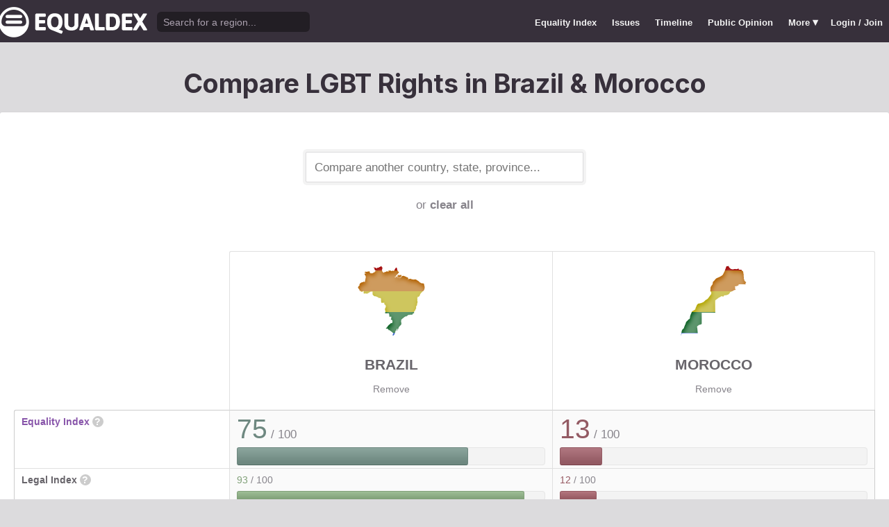

--- FILE ---
content_type: text/html; charset=utf-8
request_url: https://www.equaldex.com/compare/brazil/morocco
body_size: 6383
content:
<!DOCTYPE html PUBLIC "-//W3C//DTD XHTML 1.0 Strict//EN" "http://www.w3.org/TR/xhtml1/DTD/xhtml1-strict.dtd"> 
<html xmlns="http://www.w3.org/1999/xhtml" xml:lang="en"> 
<head>
<title>Compare LGBT Rights in Brazil &amp; Morocco | Equaldex</title> 
<meta name="title" content="Compare LGBT Rights in Brazil &amp; Morocco | Equaldex" />
<meta name="description" content="Compare LGBT rights and public opinion data between any country, state, or province." /> 
<meta name="keywords" content="LGBT Rights, Gay Marriage, Human Rights, Equality, Data, LGBT Database, LGBT Rights By Country, Equaldex, Equalitopia, Equality, Gay Rights" /> 
<meta http-equiv="Content-Type" content="text/html; charset=iso-8859-1" />
<link rel="shortcut icon" href="/favicon.png">
<link href="/css/style2.css?7" rel="stylesheet" type="text/css" />
<meta name="viewport" content="width=device-width, initial-scale=1.0, maximum-scale=1.0, user-scalable=0" />
<link rel="preconnect" href="https://fonts.googleapis.com">
<link rel="preconnect" href="https://fonts.gstatic.com" crossorigin>
<link href="https://fonts.googleapis.com/css2?family=Inter:wght@100;200;300;400;500;600;700;800;900&display=swap" rel="stylesheet">
<link href='//fonts.googleapis.com/css?family=Asap:400,700' rel='stylesheet' type='text/css' />
<link href="//fonts.googleapis.com/css?family=Open+Sans:300italic,400italic,600italic,700italic,300,400,600,700&amp;lang=en" rel="stylesheet" title="Open Sans Stylesheet" />
<link rel="search" type="application/opensearchdescription+xml" href="https://www.equaldex.com/opensearchdescription.xml" title="Equaldex" />
  <meta property="og:image" content="https://www.equaldex.com/media/logos/equaldex-logo-mark.png" /><meta name="og:title" content="Compare LGBT Rights in Brazil &amp; Morocco | Equaldex" />
<meta name="og:type" content="article" /> 
<meta name="og:description" content="Compare LGBT rights and public opinion data between any country, state, or province." /> 
<meta name="og:site_name" content="Equaldex" /> 
<meta name="twitter:card" content="summary">
<meta name="twitter:site" content="@equaldex">
<meta name="twitter:creator" content="@equaldex">
<meta name="twitter:title" content="Compare LGBT Rights in Brazil &amp; Morocco | Equaldex">
<meta name="twitter:description" content="Compare LGBT rights and public opinion data between any country, state, or province.">
<script type="20ea431a50836e046f392a2d-text/javascript" src="https://code.jquery.com/jquery-1.12.1.min.js"></script>
<script type="20ea431a50836e046f392a2d-text/javascript" src="/js/jquery-ui.js"></script> <!-- DIALOG -->
<script type="20ea431a50836e046f392a2d-text/javascript" src="/js/equaldex.js?21"></script>
<script type="20ea431a50836e046f392a2d-module" src="/js/cookieconsent-config.js?2"></script>
<link rel="stylesheet" href="https://cdn.jsdelivr.net/gh/orestbida/cookieconsent@v3.0.0-rc.17/dist/cookieconsent.css">
<script type="20ea431a50836e046f392a2d-text/javascript">
window.dataLayer = window.dataLayer || [];
function gtag(){dataLayer.push(arguments);}
gtag('consent', 'default', {
  'analytics_storage': 'denied'
});
</script>
<script async src="https://www.googletagmanager.com/gtag/js?id=G-04LREBKZLE" type="20ea431a50836e046f392a2d-text/javascript">
</script>
<script type="20ea431a50836e046f392a2d-text/javascript">
  window.dataLayer = window.dataLayer || [];
  function gtag(){dataLayer.push(arguments);}
  gtag('js', new Date());
  gtag('config', 'G-04LREBKZLE');
</script>
<script type="20ea431a50836e046f392a2d-text/javascript">
  function consentGranted() {
    gtag('consent', 'update', {
      'analytics_storage': 'granted'
    });
  }
  function consentRevoked() {
    gtag('consent', 'update', {
      'analytics_storage': 'denied'
    });
  }

  const language = navigator.language || navigator.languages[0];
  const skipCountries = ['CA', 'AU', 'SG', 'JP', 'IN', 'KR', 'BR'];
  const shouldSkip = skipCountries.some(countryCode => language.endsWith('-' + countryCode));
  if(shouldSkip){
    consentGranted();
  }
</script>
<link href="/css/mapglyphs/mapglyphs.css" rel="stylesheet">
<link href="/css/style2.css" rel="stylesheet"></head>
<body>
<script type="20ea431a50836e046f392a2d-text/javascript">
const datepast = '0000-01-01';
const datefuture = '9999-12-12';
const INFO_COLOR1 = 'aa5555';
const INFO_COLOR2 = '556688';
const INFO_COLOR3 = '88aa77';
isLoaded = false;  
window.google_analytics_uacct = "UA-246960-7"; /*Adsense Tracking*/
</script>
<div id="bodywrap">
<div id="header">

  

  <div class="contentw">
    <div class="headerleft">
      <div class="hamburger"><div class="hamburger-inner"></div></div>
      <h1 id="logo"><a href="/"></a></h1>
      <div id="search">
        <form action="/search" method="GET">
                    <div id="searchwrap"><input id="searchbox" type="text" name="q" placeholder="Search for a region..." /></div>
        </form>
      </div>
          </div>
    <ul id="topnav">      
      <li class="topnav_mobile"><a href="/" title="Home">Home</a></li>
      <li class=""><a href="/equality-index" title="LGBT Equality Index">Equality Index</a></li>
      <li class=""><a href="/issue/homosexuality" title="LGBT Issues">Issues</a></li>
      <li class=""><a href="/timeline" title="Timeline of LGBT Rights">Timeline</a></li>
      <li class=""><a href="/surveys" title="LGBT Rights Surveys">Public Opinion</a></li>
<li class="hashiddennav"><a>More <span style="font-size:1.2em">&#9662;</a><ul class="hiddennav"><li><a href="/rate">⭐️ Rate Your Region</a></li><li><a href="/compare">Compare</li><li><a href="/organizations">Organizations</a></li><li><a href="/edit">Editor Dashboard</a></li><li><a href="/help">Help</a></li></ul></li><li><a href="/login?redirect=%2Fcompare%2Fbrazil%2Fmorocco">Login / Join</a></li>      
      </ul>
  </div>
</div>
<div id="container" class="contentw">
<div id="h1">
	<h1>Compare LGBT Rights in Brazil &amp; Morocco</h1></div>



<div id="content">
	<div class="wrap">

	

		<div style="max-width:400px;font-size:1.2em;margin:auto;padding:2em 0 2em"><form>
			<input type="text" class="sexy regionCompareSelector" size="20" name="region" id="region" placeholder="Compare another country, state, province..." /><div class="subtle center padt">or <a href="/compare">clear all</a></div><input type="hidden" name="compareRegions" value="brazil/morocco">		</form></div>

<div class="unwrap scrollx"><div class="wrap" style=""><table class="sleek compareTable"><thead class="transparent"><tr><th width="25%" style="min-width:180px"></th><th class="rvlog_field tabTop tabTopLeft" style="padding-bottom:1.5em;" width="37.5%"><div class="pad center" style="font-size:1.8em;"><i class="mg map-br mg-4x rainbow"></i></div><div class="compareTopicLabel"><a href="/region/brazil">Brazil</a></div><div class="center"><a href="/compare/morocco" class="subtle warningLink" style="font-weight:normal;">Remove</a></div></th><th class="rvlog_field tabTop tabTopRight" style="padding-bottom:1.5em;" width="37.5%"><div class="pad center" style="font-size:1.8em;"><i class="mg map-ma mg-4x rainbow"></i></div><div class="compareTopicLabel"><a href="/region/morocco">Morocco</a></div><div class="center"><a href="/compare/brazil" class="subtle warningLink" style="font-weight:normal;">Remove</a></div></th></tr></thead><tbody class="flushTopRight flushBottomRight"><tr><td class="rvlog_field"><a href="/equality-index">Equality Index</a> <span id="ei_help" class="helpicon" data-tooltip title="Equaldex's Equality Index is a rating from 0 to 100 (with 100 being the most equal) to help visualize the legal rights and public attitudes towards LGBTQ+ people in a given region. It is the average of the Legal Index and the Public Opinion Index. If public opinion data is not available in a given region, the Equality Index will be the same as the Legal Index.">?</span></td><td style="vertical-align:middle;"><div class="marginBottomS"><span class="huge" style="line-height:1em;color:rgb(110,136,128)">75</span><span class="subtle big"> / 100</span></div><div class="ei_meter"><div class="ei_meter_bar" style="width:74.856%;border:1px solid rgb(110,136,128);
						border-bottom:1px solid rgb(80,106,98);
						background-image:linear-gradient(0deg, rgb(110,136,128) 14%, rgb(140,166,158) 100%);"></div></div></td><td style="vertical-align:middle;"><div class="marginBottomS"><span class="huge" style="line-height:1em;color:rgb(147,90,99)">13</span><span class="subtle big"> / 100</span></div><div class="ei_meter"><div class="ei_meter_bar" style="width:13.338%;border:1px solid rgb(147,90,99);
						border-bottom:1px solid rgb(117,60,69);
						background-image:linear-gradient(0deg, rgb(147,90,99) 14%, rgb(177,120,129) 100%);"></div></div></td></tr><tr><td class="rvlog_field">Legal Index <span id="ei_help" class="helpicon" data-tooltip title="The Legal Index measures the current legal status of over a dozen LGBTQ+ issues, including the legal status of homosexuality, same-sex marriage, the right to change legal gender, etc.">?</span></td><td style="vertical-align:middle;"><div class="marginBottomS"><span class="" style="line-height:1em;color:rgb(129,161,121)">93</span><span class="subtle"> / 100</span></div><div class="ei_meter"><div class="ei_meter_bar" style="width:93.125%;border:1px solid rgb(129,161,121);
						border-bottom:1px solid rgb(99,131,91);
						background-image:linear-gradient(0deg, rgb(129,161,121) 14%, rgb(159,191,151) 100%);;height:12px"></div></div></td><td style="vertical-align:middle;"><div class="marginBottomS"><span class="" style="line-height:1em;color:rgb(150,89,97)">12</span><span class="subtle"> / 100</span></div><div class="ei_meter"><div class="ei_meter_bar" style="width:11.702%;border:1px solid rgb(150,89,97);
						border-bottom:1px solid rgb(120,59,67);
						background-image:linear-gradient(0deg, rgb(150,89,97) 14%, rgb(180,119,127) 100%);;height:12px"></div></div></td></tr><tr><td class="rvlog_field">Public Opinion Index <span id="ei_help" class="helpicon" data-tooltip title="The Public Opinion Index measures public attitudes towards LGBTQ+ people using surveys and polls from reputable organizations.">?</span></td><td style="vertical-align:middle;"><div class="marginBottomS"><span class="" style="line-height:1em;color:rgb(92,111,134)">57</span><span class="subtle"> / 100</span></div><div class="ei_meter"><div class="ei_meter_bar" style="width:56.587%;border:1px solid rgb(92,111,134);
						border-bottom:1px solid rgb(62,81,104);
						background-image:linear-gradient(0deg, rgb(92,111,134) 14%, rgb(122,141,164) 100%);;height:12px"></div></div></td><td style="vertical-align:middle;"><div class="marginBottomS"><span class="" style="line-height:1em;color:rgb(145,90,100)">15</span><span class="subtle"> / 100</span></div><div class="ei_meter"><div class="ei_meter_bar" style="width:14.973%;border:1px solid rgb(145,90,100);
						border-bottom:1px solid rgb(115,60,70);
						background-image:linear-gradient(0deg, rgb(145,90,100) 14%, rgb(175,120,130) 100%);;height:12px"></div></div></td></tr><tr><td colspan="3" class="tableDivider big center" style="height:1.2em">Law</td></tr><tr><td class="rvlog_field">Homosexual activity</td><td><b style="color:#88aa77;">Legal</b><br /><span class="subtle">Since 1830</span></td><td><b style="color:#99585f;">Illegal (imprisonment as punishment)</b><br /><span class="subtle">Since 1962</span></td></tr><tr><td class="rvlog_field">Same-sex marriage</td><td><b style="color:#88aa77;">Legal</b><br /><span class="subtle">Since 2013</span></td><td><b style="color:#99585f;">Unrecognized</b></td></tr><tr><td class="rvlog_field">Censorship of LGBT issues</td><td><b style="color:#666666;">Varies by Region</b><br /><span class="subtle">Since 2025</span></td><td><b style="color:#775f73;">State-enforced</b><br /><span class="subtle">Since 1962</span></td></tr><tr><td class="rvlog_field">Right to change legal gender</td><td><b style="color:#88aa77;">Legal, no restrictions</b><br /><span class="subtle">Since 2018</span></td><td><b style="color:#aa5555;">Illegal</b></td></tr><tr><td class="rvlog_field">Gender-affirming care</td><td><b style="color:#556688;">Legal, but banned for minors</b><br /><span class="subtle">Since 2025</span></td><td><b style="color:#775f73;">Restricted</b></td></tr><tr><td class="rvlog_field">Legal recognition of non-binary gender</td><td><b style="color:#666666;">Varies by Region</b><br /><span class="subtle">Since 2020</span></td><td><b style="color:#698181;">Intersex only</b><br /><span class="subtle">Since 2021</span></td></tr><tr><td class="rvlog_field">Hate crime protections</td><td><b style="color:#88aa77;">Sexual orientation and gender identity</b><br /><span class="subtle">Since 2019</span></td><td><b style="color:#aa5555;">No protections</b></td></tr><tr><td class="rvlog_field">LGBT discrimination</td><td><b style="color:#88aa77;">Illegal</b><br /><span class="subtle">Since 2019</span></td><td><b style="color:#aa5555;">No protections</b></td></tr><tr><td class="rvlog_field">LGBT employment discrimination</td><td><b style="color:#88aa77;">Sexual orientation and gender identity</b><br /><span class="subtle">Since 2019</span></td><td><b style="color:#aa5555;">No protections</b></td></tr><tr><td class="rvlog_field">LGBT housing discrimination</td><td><b style="color:#88aa77;">Sexual orientation and gender identity</b><br /><span class="subtle">Since 2019</span></td><td><b style="color:#aa5555;">No protections</b></td></tr><tr><td class="rvlog_field">Same-sex adoption</td><td><b style="color:#88aa77;">Legal</b></td><td><b style="color:#aa5555;">Illegal</b></td></tr><tr><td class="rvlog_field">Intersex infant surgery</td><td><b style="color:#aa5555;">Not banned</b><br /><span class="subtle">Since 2023</span></td><td><b style="color:#aa5555;">Not banned</b></td></tr><tr><td class="rvlog_field">Serving openly in military</td><td><b style="color:#88aa77;">Legal</b><br /><span class="subtle">Since 2013</span></td><td><b style="color:#aa5555;">Illegal</b></td></tr><tr><td class="rvlog_field">Blood donations by MSMs</td><td><b style="color:#88aa77;">Legal</b><br /><span class="subtle">Since 2020</span></td><td><b style="color:#aa5555;">Banned (indefinite deferral)</b></td></tr><tr><td class="rvlog_field">Conversion therapy</td><td><b style="color:#88aa77;">Banned</b><br /><span class="subtle">Since 2018</span></td><td><b style="color:#aa5555;">Not banned</b></td></tr><tr><td class="rvlog_field">Equal age of consent</td><td><b style="color:#88aa77;">Equal</b><br /><span class="subtle">Since 1830</span></td><td><b style="color:#666666;">N/A</b></td></tr><tr><td colspan="3" class="tableDivider big center" style="height:1.2em">Public Opinion</td></tr><tr><td class="rvlog_field"><a href="/surveys/acceptance-of-homosexuals-as-neighbors" style="color:inherit;">Acceptance of homosexuals as neighbors</a><br /><em class="subtle" style="font-weight:normal;">(World Values Survey, 2017-2022)</em></td><td><div style="color:#88aa77;padding:.4em 0 .3em;"><b style="font-size:1.6em;">93%</b> Did not mention homosexuals</div><div class="barChart marginBottomS"><div class="barChartBarHolder" style="height:12px"><div class="barChartBar" style="background-color:#88aa77;width:93.25%;"></div><div class="barChartBar" style="background-color:#aa5555;width:6.75%;float:right"></div></div></div><div style="color:#aa5555;text-align:right"><b>7%</b> Mentioned homosexuals</div></td><td><div style="color:#88aa77;padding:.4em 0 .3em;"><b style="font-size:1.6em;">20%</b> Did not mention homosexuals</div><div class="barChart marginBottomS"><div class="barChartBarHolder" style="height:12px"><div class="barChartBar" style="background-color:#88aa77;width:20.08%;"></div><div class="barChartBar" style="background-color:#aa5555;width:79.92%;float:right"></div></div></div><div style="color:#aa5555;text-align:right"><b>80%</b> Mentioned homosexuals</div></td></tr><tr><td class="rvlog_field"><a href="/surveys/justifiability-of-homosexuality" style="color:inherit;">Justifiability of homosexuality</a><br /><em class="subtle" style="font-weight:normal;">(World Values Survey, 2017-2022)</em></td><td><div style="color:#88aa77;padding:.4em 0 .3em;"><b style="font-size:1.6em;">25%</b> Justifiable</div><div class="barChart marginBottomS"><div class="barChartBarHolder" style="height:12px"><div class="barChartBar" style="background-color:#88aa77;width:25.03%;"></div><div class="barChartBar" style="background-color:#aa5555;width:33.14%;float:right"></div></div></div><div style="color:#aa5555;text-align:right"><b>33%</b> Not justifiable</div></td><td><div style="color:#88aa77;padding:.4em 0 .3em;"><b style="font-size:1.6em;">6%</b> Justifiable</div><div class="barChart marginBottomS"><div class="barChartBarHolder" style="height:12px"><div class="barChartBar" style="background-color:#88aa77;width:6.08%;"></div><div class="barChartBar" style="background-color:#aa5555;width:68.00%;float:right"></div></div></div><div style="color:#aa5555;text-align:right"><b>68%</b> Not justifiable</div></td></tr><tr><td class="rvlog_field"><a href="/surveys/ipsos-lgbt-pride-2021-global-survey" style="color:inherit;">Views on same-sex marriage or other legal recognition</a><br /><em class="subtle" style="font-weight:normal;">(Ipsos, April–May, 2021)</em></td><td><div style="color:#88aa77;padding:.4em 0 .3em;"><b style="font-size:1.6em;">68%</b> Support</div><div class="barChart marginBottomS"><div class="barChartBarHolder" style="height:12px"><div class="barChartBar" style="background-color:#88aa77;width:68.00%;"></div><div class="barChartBar" style="background-color:#aa5555;width:18.00%;float:right"></div></div></div><div style="color:#aa5555;text-align:right"><b>18%</b> Against</div></td><td><div class="subtle">Region not surveyed</div></td></tr><tr><td class="rvlog_field"><a href="/surveys/ipsos-lgbt-pride-2021-global-survey-adoption" style="color:inherit;">Views on same-sex couples' right to adopt</a><br /><em class="subtle" style="font-weight:normal;">(Ipsos, April–May, 2021)</em></td><td><div style="color:#88aa77;padding:.4em 0 .3em;"><b style="font-size:1.6em;">69%</b> Agree</div><div class="barChart marginBottomS"><div class="barChartBarHolder" style="height:12px"><div class="barChartBar" style="background-color:#88aa77;width:69.00%;"></div><div class="barChartBar" style="background-color:#aa5555;width:25.00%;float:right"></div></div></div><div style="color:#aa5555;text-align:right"><b>25%</b> Disagree</div></td><td><div class="subtle">Region not surveyed</div></td></tr><tr><td class="rvlog_field"><a href="/surveys/opinion-on-same-sex-couples-as-parents" style="color:inherit;">Opinion on same-sex couples as parents</a><br /><em class="subtle" style="font-weight:normal;">(World Values Survey, 2017-2020)</em></td><td><div style="color:#88aa77;padding:.4em 0 .3em;"><b style="font-size:1.6em;">52%</b> Agree</div><div class="barChart marginBottomS"><div class="barChartBarHolder" style="height:12px"><div class="barChartBar" style="background-color:#88aa77;width:51.80%;"></div><div class="barChartBar" style="background-color:#aa5555;width:28.50%;float:right"></div></div></div><div style="color:#aa5555;text-align:right"><b>29%</b> Disagree</div></td><td><div class="subtle">Region not surveyed</div></td></tr><tr><td class="rvlog_field"><a href="/surveys/pew-global-attitudes-on-homosexuality-2019" style="color:inherit;">"Should society accept homosexuality?"</a><br /><em class="subtle" style="font-weight:normal;">(Pew Research Center, May–October, 2019)</em></td><td><div style="color:#88aa77;padding:.4em 0 .3em;"><b style="font-size:1.6em;">67%</b> Yes</div><div class="barChart marginBottomS"><div class="barChartBarHolder" style="height:12px"><div class="barChartBar" style="background-color:#88aa77;width:67.00%;"></div><div class="barChartBar" style="background-color:#aa5555;width:23.00%;float:right"></div></div></div><div style="color:#aa5555;text-align:right"><b>23%</b> No</div></td><td><div class="subtle">Region not surveyed</div></td></tr><tr><td class="rvlog_field"><a href="/surveys/acceptance-of-homosexuality-arab-barometer" style="color:inherit;">Acceptance of homosexuality (Arab countries)</a><br /><em class="subtle" style="font-weight:normal;">(BBC News Arabic / Arab Barometer, 2018-2019)</em></td><td><div class="subtle">Region not surveyed</div></td><td><div style="color:#88aa77;padding:.4em 0 .3em;"><b style="font-size:1.6em;">21%</b> Yes</div><div class="barChart marginBottomS"><div class="barChartBarHolder" style="height:12px"><div class="barChartBar" style="background-color:#88aa77;width:21.00%;"></div><div class="barChartBar" style="background-color:#aa5555;width:79.00%;float:right"></div></div></div><div style="color:#aa5555;text-align:right"><b>79%</b> No / Unsure / Did Not Answer</div></td></tr><tr><td class="rvlog_field"><a href="/surveys/support-for-same-sex-marriage-north-and-south-america" style="color:inherit;">Support for same-sex marriage (North and South America)</a><br /><em class="subtle" style="font-weight:normal;">(AmericasBarometer, 2016-2017)</em></td><td><div style="color:#88aa77;padding:.4em 0 .3em;"><b style="font-size:1.6em;">52%</b> Approve</div><div class="barChart marginBottomS"><div class="barChartBarHolder" style="height:12px"><div class="barChartBar" style="background-color:#88aa77;width:52.10%;"></div><div class="barChartBar" style="background-color:#aa5555;width:47.90%;float:right"></div></div></div><div style="color:#aa5555;text-align:right"><b>48%</b> Disapprove</div></td><td><div class="subtle">Region not surveyed</div></td></tr><tr><td class="rvlog_field"><a href="/surveys/acceptance-of-gay-people-in-public-office-north-and-south-america" style="color:inherit;">Acceptance of gay people in public office (North and South America)</a><br /><em class="subtle" style="font-weight:normal;">(AmericasBarometer, 2016-2017)</em></td><td><div style="color:#88aa77;padding:.4em 0 .3em;"><b style="font-size:1.6em;">64%</b> Approve</div><div class="barChart marginBottomS"><div class="barChartBarHolder" style="height:12px"><div class="barChartBar" style="background-color:#88aa77;width:64.10%;"></div><div class="barChartBar" style="background-color:#aa5555;width:35.90%;float:right"></div></div></div><div style="color:#aa5555;text-align:right"><b>36%</b> Disapprove</div></td><td><div class="subtle">Region not surveyed</div></td></tr><tr><td class="rvlog_field"><a href="/surveys/acceptance-of-homosexuals-as-neighbors-africa-2016" style="color:inherit;">Acceptance of homosexuals as neighbors</a><br /><em class="subtle" style="font-weight:normal;">(Afrobarometer, 2014–2016)</em></td><td><div class="subtle">Region not surveyed</div></td><td><div style="color:#88aa77;padding:.4em 0 .3em;"><b style="font-size:1.6em;">16%</b> Tolerate</div><div class="barChart marginBottomS"><div class="barChartBarHolder" style="height:12px"><div class="barChartBar" style="background-color:#88aa77;width:16.33%;"></div><div class="barChartBar" style="background-color:#aa5555;width:81.67%;float:right"></div></div></div><div style="color:#aa5555;text-align:right"><b>82%</b> Not tolerate</div></td></tr><tr><td class="rvlog_field"><a href="/surveys/acceptance-of-homosexuals-as-neighbors-africa-2018" style="color:inherit;">Acceptance of homosexuals as neighbors</a><br /><em class="subtle" style="font-weight:normal;">(Afrobarometer, 2016–2018)</em></td><td><div class="subtle">Region not surveyed</div></td><td><div style="color:#88aa77;padding:.4em 0 .3em;"><b style="font-size:1.6em;">15%</b> Tolerate</div><div class="barChart marginBottomS"><div class="barChartBarHolder" style="height:12px"><div class="barChartBar" style="background-color:#88aa77;width:15.00%;"></div><div class="barChartBar" style="background-color:#aa5555;width:77.50%;float:right"></div></div></div><div style="color:#aa5555;text-align:right"><b>78%</b> Not tolerate</div></td></tr><tr><td class="rvlog_field"><a href="/surveys/justifiability-of-homosexuality-2014" style="color:inherit;">Justifiability of homosexuality</a><br /><em class="subtle" style="font-weight:normal;">(World Values Survey, 2010-2014)</em></td><td><div style="color:#88aa77;padding:.4em 0 .3em;"><b style="font-size:1.6em;">23%</b> Justifiable</div><div class="barChart marginBottomS"><div class="barChartBarHolder" style="height:12px"><div class="barChartBar" style="background-color:#88aa77;width:22.61%;"></div><div class="barChartBar" style="background-color:#aa5555;width:40.11%;float:right"></div></div></div><div style="color:#aa5555;text-align:right"><b>40%</b> Not justifiable</div></td><td><div style="color:#88aa77;padding:.4em 0 .3em;"><b style="font-size:1.6em;">1%</b> Justifiable</div><div class="barChart marginBottomS"><div class="barChartBarHolder" style="height:12px"><div class="barChartBar" style="background-color:#88aa77;width:0.67%;"></div><div class="barChartBar" style="background-color:#aa5555;width:89.00%;float:right"></div></div></div><div style="color:#aa5555;text-align:right"><b>89%</b> Not justifiable</div></td></tr><tr><td class="rvlog_field"><a href="/surveys/pew-global-attitudes-on-homosexuality-2013" style="color:inherit;">"Should society accept homosexuality?" </a><br /><em class="subtle" style="font-weight:normal;">(Pew Research Center, June, 2013)</em></td><td><div style="color:#88aa77;padding:.4em 0 .3em;"><b style="font-size:1.6em;">60%</b> Yes</div><div class="barChart marginBottomS"><div class="barChartBarHolder" style="height:12px"><div class="barChartBar" style="background-color:#88aa77;width:60.00%;"></div><div class="barChartBar" style="background-color:#aa5555;width:36.00%;float:right"></div></div></div><div style="color:#aa5555;text-align:right"><b>36%</b> No</div></td><td><div class="subtle">Region not surveyed</div></td></tr><tr><td class="rvlog_field"><a href="/surveys/perceived-acceptance-of-gay-people" style="color:inherit;">Perceptions of local area as a "good place" for gay and lesbian people</a><br /><em class="subtle" style="font-weight:normal;">(Gallup, 2013)</em></td><td><div style="color:#88aa77;padding:.4em 0 .3em;"><b style="font-size:1.6em;">68%</b> Good place</div><div class="barChart marginBottomS"><div class="barChartBarHolder" style="height:12px"><div class="barChartBar" style="background-color:#88aa77;width:68.00%;"></div><div class="barChartBar" style="background-color:#aa5555;width:24.00%;float:right"></div></div></div><div style="color:#aa5555;text-align:right"><b>24%</b> Not a good place</div></td><td><div class="subtle">Region not surveyed</div></td></tr></tbody><tfoot class="transparent"><tr><td></td><td class="rvlog_field noPad tabBottom tabBottomLeft"><a class="tabButton" href="/region/brazil">Full Details</a></td><td class="rvlog_field noPad tabBottom tabBottomRight"><a class="tabButton" href="/region/morocco">Full Details</a></td></tr></tfoot></table></div></div><p class="nothinghere">Full details about each issue can be found on each region's page. Data missing from the above chart? You can help! <a href="/login">Sign&nbsp;up&nbsp;or&nbsp;log&nbsp;in</a> to contribute information to Equaldex!</p><div class="padb3 padt3 center"><h3 class="padb">Share This Comparison</h3><div class="social social_horizontal">
  <div class="social_button">
    <div id="fb-root"></div>
    <div class="fb-like" data-href="https://www.equaldex.com/compare/brazil/morocco" data-layout="button_count" data-action="like" data-show-faces="false" data-share="false" style="margin-right:30px"></div>
  </div>
  <div class="social_button">
    <a href="https://twitter.com/share" class="twitter-share-button" data-text="Compare LGBT Rights in Brazil &amp; Morocco" data-url="https://www.equaldex.com/compare/brazil/morocco" data-via="equaldex" data-related="equaldex,danlev" data-lang="en">Tweet</a>
  </div>
</div></div></div><!-- .wrap -->

</div><!-- #content -->
	<div style="clear:both;"></div>
	<footer class="section" id="footer">
		<div class="footer_links" itemscope itemtype="http://schema.org/Organization">
			<a itemprop="sameAs" href="http://www.equaldex.com/discord">Discord</a>&nbsp;
			<a itemprop="sameAs" href="http://twitter.com/equaldex">Twitter</a>&nbsp;
			<a itemprop="sameAs" href="http://facebook.com/equaldex">Facebook</a>&nbsp;
			<a itemprop="sameAs" href="http://instagram.com/equaldexapp">Instagram</a>&nbsp;
			<a itemprop="sameAs" href="http://linkedin.com/company/equalitopia">LinkedIn</a>			
		</div>
		<div id="copyright">
			<div>
				<a href="/about">About</a> 
				<a href="/feedback">Feedback</a> 
				<a href="/press">Press</a> 
				<a href="https://equaldex.stoplight.io/docs/equaldex">API</a> 
				<a href="/terms">Terms</a> 
				<a href="/privacy">Privacy</a>
				<a type="button" data-cc="show-preferencesModal">Cookie Preferences</a>

				<a href="/directory">Directory</a>			</div>
			<div>Copyright &copy; 2025 Equaldex. All rights reserved.</div>
		</div>
				<div id="disclaimer" class="section">
			Equaldex is a collaborative knowledge base crowdsourcing <a href="/" style="color:inherit;">LGBT (lesbian, gay, bisexual, transgender) rights by country</a> and region. <a href="/login" style="color:inherit;">Sign Up</a> to contribute!
		</div>
			</footer>
</div><!-- end #container -->
</div><!-- end #bodywrap -->
<script type="20ea431a50836e046f392a2d-text/javascript">
</script>
<script type="20ea431a50836e046f392a2d-text/javascript">
!function(d,s,id){var js,fjs=d.getElementsByTagName(s)[0];if(!d.getElementById(id)){js=d.createElement(s);js.id=id;js.src="https://platform.twitter.com/widgets.js";fjs.parentNode.insertBefore(js,fjs);}}(document,"script","twitter-wjs");
</script>
<script type="application/ld+json">
{
  "@context": "http://schema.org",
  "@type": "WebSite",
  "url": "http://equaldex.com/",
  "potentialAction": {
    "@type": "SearchAction",
    "target": "https://equaldex.com/search?q={search_term_string}",
    "query-input": "required name=search_term_string"
  }
}
</script>
<script src="/cdn-cgi/scripts/7d0fa10a/cloudflare-static/rocket-loader.min.js" data-cf-settings="20ea431a50836e046f392a2d-|49" defer></script><script defer src="https://static.cloudflareinsights.com/beacon.min.js/vcd15cbe7772f49c399c6a5babf22c1241717689176015" integrity="sha512-ZpsOmlRQV6y907TI0dKBHq9Md29nnaEIPlkf84rnaERnq6zvWvPUqr2ft8M1aS28oN72PdrCzSjY4U6VaAw1EQ==" data-cf-beacon='{"version":"2024.11.0","token":"95a3eb9d702440b7be4a1d9e1e2cb669","r":1,"server_timing":{"name":{"cfCacheStatus":true,"cfEdge":true,"cfExtPri":true,"cfL4":true,"cfOrigin":true,"cfSpeedBrain":true},"location_startswith":null}}' crossorigin="anonymous"></script>
</body></html>

--- FILE ---
content_type: text/css
request_url: https://www.equaldex.com/css/style2.css?7
body_size: 36356
content:
:root {
  --base:#88aa77;
	--brand-muted:#667766;

  /* NEUTRALS */
/*  --basic:#444;*/
	--basic-muted:#44444433;
/*	--muted:#666;*/
  --subtle:#999;
  --faint:#ddd;
  --fainter:#f3f3f3;
	--white:#fff;

  /* NEUTRALS NEW */
	--n8: #221e24;
	--n7: #37303b; /* 33333e */
	--n7-muted: #34333633;
	--n6: #535155;
	--n5: #68656b;
	--n4: #87848b;
	--n3: #aba1af;
	--n2: #dcdbdd;
	--n1: #f3f3f3;
	--n0: #fff;

	/* MERGE THESE? */
/*	--action:#88aa77;
	--action-muted:#88aa7755;
	--action-dark:#526e45;
	--action-glow:#93b378;*/

/*	--action-dull:#8855aa;*/
	--action-muted:#8855aa55;
	--action-dark:#523366;
	--action-glow:#9b61c2;
	--action-glow-rgb:155,97,194;
	--action-glow2:#c497e2;
	--action-glow3:#d7b8eb;
	--action-glow4:#EEE0F6;
	--action-glow5:#fdfbfe;

	--a9:#0f0913; /* darker */
	--a8:#2d1c39;
	--a7:#4c2f5e;
	--a6:#6a4284;
	--action:#8855aa; /* action */
	--a4:#bda1d0;
	--a3:#bda1d0;
	--a2:#d7c6e3;
	--a1:#f2ecf6; /* brighter */

	/* ACCENT */
	--ac:#5e55aa;
	--ac1:#F4F3F9;

	/* NOTICES */
	--notice-dark:#654; /* text on notice */
	--notice-strong2:#ce8209;
	--notice-strong:#f9c672;
	--notice-strong-a1:#f9c6721a;
	--notice:#ffe7b8; /* originally notice */
	--notice-faint:#fff3cc; /* originally notice-faint */

  /* EI */
	--pos-strong:#36482d;
	--pos:#88aa77;
	--pos-faint:#66cc5533;
	--pos-muted:#88aa7799;
	--neu:#556688;
	--neu1:#dde0e7;
/*	--neg-strong:#450c0c;*/
	--neg-strong:#732121;
	--neg:#aa5555;
	--neg-faint:#bb555533;
	--neg-muted:#bb555599;

/*	--pos:#8855aa;
	--pos-faint:#8855aa33;
	--pos-muted:#8855aa99;
	--neu:#ffffe0;
	--neg:#c13e2e;
	--neg-faint:#c13e2e33;
	--neg-muted:#c13e2e99;
*/
/*	--pos:#195473;
	--pos-faint:#8855aa33;
	--pos-muted:#8855aa99;
	--neu:#ffffc2;
	--neg:#890024;
	--neg-faint:#c13e2e33;
	--neg-muted:#c13e2e99;
*/
	/* FONTS */
	--font-big:1.2em;
	--font-bigger:1.5em;
	--font-huge:1.8em;
	--border-radius:6px;
	--border-radiuss:4px;

	/* LAYOUT WIDTHS */
	--wrap:20px;
	--wrap-neg:-20px;
	--wrap-m:14px;
	--wrap-m-neg:-14px;

	/* Consent modal override */
	--cc-btn-primary-bg:var(--action) !important;
}

html,body,div,span,applet,object,iframe,
p,blockquote,pre,a,abbr,acronym,address,big,cite,code,
del,dfn,em,font,img,ins,kbd,q,s,samp,small,strike,strong,sub,sup,tt,var,
b,u,i,center,dl,dt,dd,ol,ul,li,fieldset,form,label,legend,
table,caption,tbody,tfoot,thead,tr,th,td {
	margin:0;
	padding:0;
	border:0;
	outline:0;
	font-size:100%;
	vertical-align:baseline;
	background:transparent;
}
body {
	line-height:1;
	padding:0em;
	background:var(--n2);
}
#bodywrap {
}
h1,h2,h3,h4,h5,h6 {
	margin:0;
	padding:0;
}
ol,ul {
	list-style:none;
}
blockquote,q {
	quotes:none;
}
p {
	margin-bottom:.8em;
}
p, .spaced {
	line-height:1.4em;
}
blockquote:before,blockquote:after,
q:before,q:after {
	content:'';
	content:none;
}
:focus {
	outline:0;
}
ins {
	text-decoration:none;
}
del {
	text-decoration:line-through;
}
table {
	border-collapse:collapse;
	border-spacing:0;
}
input,textarea {
	-webkit-box-sizing:border-box;
	-moz-box-sizing:border-box;
	box-sizing:border-box;
}
select {
/*	max-width:20em;*/
}
input[type="text"],
textarea {
    border: 1px solid var(--n3);
    border-radius: var(--border-radiuss);
    padding: 0.4em 0.5em;
    font-family:inherit;
}
input[type='submit'] {
	border-width:0;
}
body {
	font-family:"helvetica neue",helvetica,arial,sans-serif;
	font-size:14px;
	line-height:1.3em;
	color:var(--n7);
}
table.sexy {margin-bottom:1em;border-collapse:collapse;}
table.sexy td,table.sexy th {border:1px solid #aaa;}
.left table.sexy th {background-color:#ddd;color:#333;padding:.5em .6em;}
table.sexy td {padding:.1em .2em}
table.sexy td.label {background-color:var(--n1);color:var(--n5);text-align:right;}
.right {float:right;}
.left {float:left;}
.tright {text-align:right;}
.tleft {text-align:left;}
ul.normallist,ol.normallist {margin-left:1.5em}
ul.normallist {list-style-type:disc;}
ol.normallist {list-style-type:decimal;}
.space li {
	margin-bottom:0.4em;
}
a,.fakelink {
	color:var(--action);
	text-decoration:none;
	cursor:pointer;
	font-weight:bold;
}
a:hover,.fakelink:hover {
	color:var(--action-glow);
/*	text-decoration:underline;*/
}
a.year {
	color:inherit;
	font-weight:inherit;
}
a.year:hover {
	text-decoration:underline;
}
.warningLink:hover {
	color:#a65;
}
::selection {
	background:var(--a2);
	color:var(--n7);
}

h1,h2,h3,h4,h5,h6 {
	padding:.3em 0 .5em;
	font-family:Inter;
}
#header h1,#h1 h1 {
	color:var(--n7);
	font-size:2.7em;
	padding-top:.3em;
	font-weight:bold;
	padding-bottom: 0.4em;
}
h1#logo {
	background:transparent url(/media/logo.png) 0px 5px no-repeat;
	margin-left:-2px;
	margin-top:0px;
	padding:0;
}
#logo, #logo a {
	display:inline-block;
	width:214px;
	height:56px;
}
.headerleft {
	display:flex;
	align-items:center;
}
.hamburger {
  position: relative;
  display: none;
  width: 32px;
  height: 24px;
  margin: 0 8px;
}
.hamburger-inner {
  top: 50%;
  display: block;
  margin-top: -2px;
}
.hamburger-inner:after, .hamburger-inner:before {
  display: block;
  content: "";
}
.hamburger-inner, .hamburger-inner:before, .hamburger-inner:after {
  position: absolute;
  width: 32px;
  height: 4px;
  border-radius: 4px;
  background-color: #fff;
}
.hamburger-inner:before {
    top: -10px;
}
.hamburger-inner:after {
    bottom:-10px;
}
h2 {
	font-family:'Inter',arial,sans-serif;
	font-weight:bold;
	font-size:2em;
	line-height: 1.4em;
}
h3 {
	font-size:1.3em;
	color:var(--n7);
}
h3 a {
	color:inherit;
}
h4 {
	font-size:1em;
}
h5 {
	font-size:1em;
}
hr {
	height:0px;
	clear:both;
	visibility:hidden;
	margin:0;
	border-width:0px;
	}
sup {
	vertical-align:super;
	font-size:smaller;
}
	
.onbg {
	font-size:.95em;
	text-shadow: 1px 1px 0px var(--fainter);
}

.last {
	margin-right:0 !important;
}
.glow {
	background-color:#fff9c9;
	padding:1px 2px;
	border-radius:3px;
}
.pagination {
	text-align:center;
	padding:2em 0;
}
/* THEME */
.contentw {
	width:1280px;
	margin:auto;
	clear: both;
}
table.paddedtable td,table.paddedtable th {
	padding:0.7em 0.5em;
}
table.paddedtables td,table.paddedtables th {
	padding:0.3em 0.4em;
}

/* THIS IS FOR ADDCHANGE,BUT PROBABLY COULD BE REPURPOSED */
table.formtable td {
	padding:6px 0.4em;
}
table.formtable .barbelow {
	border-bottom:1px solid var(--n1);
}
table.formtable .label {
	color:var(--n7);
	text-align:right;
	vertical-align:top;
	font-weight:bold;
	/*padding-top:.8em;*/
}
.form_helper {
	color:var(--n4);
	margin-top:3px;
	font-style:italic;
}
.form_helper a {
	color:inherit;
}

.sleek {
	color:var(--n5);
	/*text-shadow:1px 1px 0px #fff;*/
	/*border:#ccc 1px solid;*/
	border-radius:3px;
	border-collapse:separate;
	margin:.4em 0 1em;
	width:100%;
}
.sleek.shadow {
	box-shadow:0 1px 3px #e9e9e9;
}
.sleek .tbody {
	background:#eaebec;
}
.sleek tbody.transparent,
.sleek tbody.transparent td {
	background:transparent !important;
	border-color:transparent;
}
.sleek th {
	padding:.3em .5em .3em;
	border-top:1px solid #fafafa;
	border-bottom:1px solid #e0e0e0;
	/*background:#ededed;
	background:-webkit-gradient(linear,left top,left bottom,from(#ededed),to(#ebebeb));
	background:-moz-linear-gradient(top, #ededed, #ebebeb);*/
	/*font-size:.9em; removing this for compare. add it back in as a seperate class */
	vertical-align:bottom;
/*	text-transform:uppercase;*/
	color:var(--n4);
	text-align:left;
}
.sleek .transparent th {
	background:transparent !important;
	border-color:transparent;
}
.sleek td.noborder {
	border-left-color:transparent;
}
.sleek td.darkborder {
	border-left-color:#b6b6b6;
}
.sleek th.darkborder {
	border-left:1px solid #ddd;
}
.sleek tr:first-child th:first-child {
	-webkit-border-top-left-radius:3px;
	border-top-left-radius:3px;
}
.sleek tr:first-child th:last-child {
	-webkit-border-top-right-radius:3px;
	border-top-right-radius:3px;
}
.flushTopLeft tr:first-child td:first-child {border-top-left-radius:0 !important;}
.flushTopRight tr:first-child td:last-child {border-top-right-radius:0 !important;}
.flushBottomLeft tr:last-child td:first-child {border-bottom-left-radius:0 !important;}
.flushBottomRight tr:last-child td:last-child {border-bottom-right-radius:0 !important;}
.sleek td:first-child {
	border-left:0;
}
/* outline of whole table */
.sleek tr:first-child td, .sleek .firstRow td {
	border-top:#ccc 1px solid;
}
.sleek tr:last-child td {
	border-bottom:#ccc 1px solid;
}
.sleek td:first-child {
	border-left:#ccc 1px solid;
}
.sleek td:last-child {
	border-right:#ccc 1px solid;
}
.sleek td,
.sleek th {
	padding:.5em .7em .3em;
	/*border-top:1px solid #fff;*/
	border-bottom:1px solid #e0e0e0;
	border-left:1px solid #e0e0e0;
	background:#fafafa;
	line-height: 1.3em;
	word-break: break-word;
}
.sleek tr.even td {
	background:#f6f6f6;
	background:-webkit-gradient(linear,left top,left bottom,from(#f8f8f8),to(#f6f6f6));
	background:-moz-linear-gradient(top, #f8f8f8, #f6f6f6);
}
.sleek tr:last-child td:first-child {
	border-bottom-left-radius:3px;
}
.sleek tr:last-child td:last-child {
	border-bottom-right-radius:3px;
}
.sleek tr:first-child td:first-child,
.sleek .firstRow td:first-child {
	border-top-left-radius: 3px;
}
.sleek tr:first-child td:last-child,
.sleek .firstRow td:last-child {
	border-top-right-radius: 3px;
}



.sleek tr:hover td {
	background:#f2f2f2;
}
td.rvlog_field {
	background:#fff !important;
	font-weight:bold;
}
.tableDivider {
	vertical-align: middle;
	color: var(--n7);
	font-weight: bold;
}
/* transparent cells/rows */
.sleek td.transparent,
.sleek .transparent td {
	background:transparent !important;
	border-color:transparent !important;
}
/* tabbed */
.sleek .tabTop {
	border-top:1px solid #e0e0e0 !important;
	border-left:1px solid #e0e0e0 !important;
	border-bottom-width:0 !important;
}
.sleek .tabTop.tabTopLeft {
	border-top-left-radius:3px;
}
.sleek .tabTop.tabTopRight {
	border-right:1px solid #e0e0e0 !important;
	border-top-left-radius:0px !important;
	border-top-right-radius:3px !important;
}
.sleek td.tabBottom {
	vertical-align:middle;
	border-bottom:1px solid #e0e0e0 !important;
	border-left:1px solid #e0e0e0 !important;
	border-top-width:0 !important;
	border-radius:0 0 0 3px !important;
}
.sleek td.tabBottom.tabBottomLeft {
	border-bottom-left-radius:3px !important;
	border-bottom-right-radius:0px !important;
}
.sleek td.tabBottom.tabBottomRight {
	border-right:1px solid #e0e0e0 !important;
	border-bottom-left-radius:0px !important;
	border-bottom-right-radius:3px !important;
}
.tabButton {
	display: block;
	height: 100%;
	margin: 0;
	text-align: center;
	padding: 1.2em .5em 1.2em;
	text-decoration: none;
	text-transform: uppercase;
	font-size: 1.2em;
	color: var(--n5);
	text-shadow:none;
	box-sizing:border-box;
}
.tabButton:hover {
	background-color:var(--action);
	color:#fff;
	text-decoration:none;
}







#header {/*
	background:#eaeaea;
	background:-moz-linear-gradient(top,#efefef,#d8d8d8) #d8d8d8;
	background:-webkit-gradient(linear,left top,left bottom,from(#efefef),to(#d8d8d8)) #d8d8d8;
	background:linear-gradizent(top,#efefef,#d8d8d8) #d8d8d8;
	border-bottom:1px solid #bbb;*/
	background:var(--n7);
/*	height:60px;*/
	padding-top:5px;
	margin:0 0 0;
	/*overflow-y:hidden;*/
}
#header>.contentw {
	display:flex;
	justify-content:space-between;
}
#h1 {
	text-align:center;
	padding-top:1.8em;
	padding-bottom:.3em;
}
#h1 h1 {
	line-height: 1.2em;
}
#h1 h1 a {
	color:inherit !important;
	text-decoration:none;
}

.breadcrumb {
	color:var(--n5);
	text-transform:uppercase;
}
.breadcrumb a {
	color:inherit;
	text-decoration:none;
	font-weight:normal;
}
.breadcrumb a:hover {
	/*color:#fff;*/
	text-decoration:underline;
}

ul.miniChart li {
	margin-bottom:0.7em;
}
ul.miniChart li:last-child {
	margin-bottom:.1em;
}
.miniChart .miniChartBarHolder {
	height:4px;
	background-color:var(--n1);
	border-radius:2px;	
}
.miniChart .miniChartBar {
	background-color:var(--n4);
	height:3px;
	border-radius:2px;
	border-top:1px solid #888;
}
.miniChart .miniChartLabelTruncate {
	max-width:70%;
	display:inline-block;
	text-overflow:ellipsis;
	overflow-x:hidden;
	white-space:nowrap;
	vertical-align:bottom;
}
/* #content should only have dropshadow if the sidebar is attached,
otherwise put the dropshadow on #content > .content. */
#content.sidebarAttached,#content,#content.sidebarDetached .content,
.contentpanel {
	margin-top:0px;
	/*clear:both;*/
	margin-bottom:14px;
	background-color:#fff;
	box-shadow:rgba(0,0,0,0.15) 0 1px 3px 0px;
	border-radius:3px;
}
/* resent #content for .sidebarDetached */
#content.sidebarDetached{
	background-color:transparent;
	box-shadow:none;
	border-radius:0;
}
#content {
	min-height:360px;
	line-height:1.6em;
}
#search {
	display:inline-block;
	text-align:right;
	padding-right:0px;
	padding-left:14px;
}
#search #searchbox {
	font-size:1em;
	width:220px;
	color:var(--n2);
	background:var(--n8);
	border-width:0;
	border-radius:var(--border-radius);
	padding:7px 9px 6px;
	margin-top:-3px;
}
#header #searchbox::placeholder {
	color:var(--n3);
}

/*#search #searchwrap {
	border-bottom:1px solid #87927e;
	border-radius:4px;
}*/
#topnav {
	padding:0;
	float:right;
	font-size:0.9em;
	/* width:219px; (width+margin-left) * 2 */
}
#topnav>li {
	list-style-type:none;
	display:inline-block;
	/*min-width:58px;*/
	cursor:pointer;
	margin-top:8px;
	position:relative;
}
#topnav>li:first-child {
	margin-left:0px;
}

#topnav>li>a {
	color:var(--n1);
	padding:10px 9px 3px;
	display:block;
	text-align:center;
	height:25px;
/*	border-radius:var(--border-radiuss);*/
}
#topnav>li.hashiddennav>a {
	height:35px;
	border-bottom-left-radius:0px;
	border-bottom-right-radius:0px;
}
#topnav>li.hashiddennav:hover>a {
	border-radius:var(--border-radius);
	background-color:var(--n8);
	color:var(--n1);
}
#topnav li a { /* applies also to hidden nav */
	text-decoration:none;
	font-weight:bold;
	display:block;
}
#topnav li.active a {
	color: var(--n4);
}
#topnav>li:hover>a {
/*	background-color:var(--n8);*/
	color:var(--action-glow2);
}
.topnav_user .topnav_user_photo {
	width:25px;
	height:25px;
	vertical-align:top;
	display:inline-block;
	border:1px solid rgba(60,65,55,0.8);
	background-color:1px solid rgba(60,65,55,0.2);
	border-radius:2px;
	top:-6px;
	position:relative;
	margin-right:3px;
	margin-left:-2px;
	background-size:cover;
}
#topnav .hiddennav {
	display:none;
	position:absolute;
	background-color:#fff;
	width:210px;
	right:0px;
	margin-top:0px;
	padding:2px 0 3px;
	border-bottom-right-radius:var(--border-radiuss);
	border-bottom-left-radius:var(--border-radiuss);
	border-top-width:0;
	box-shadow:0px 2px 5px rgba(0,0,0,.3);
	-moz-box-shadow:0 2px 5px rgba(0,0,0,.3);
	-webkit-box-shadow:0 2px 5px rgba(0,0,0,.3);
	z-index:99;
}
#topnav .hiddennav a {
	padding:.7em .8em;
	color:#333;
}
#topnav .hiddennav li.ruleabove {
	border-top:1px solid var(--n1);
	margin-top:2px;
	padding-top:2px;
}
#topnav .hiddennav a:hover {
	background-color:var(--n5); /*e0f0dc*/
	color:var(--n0);
}
#topnav .hashiddennav:hover .hiddennav {
	display:block;
}
span.new {
	font-size:.9em;
	color:#F3B05B;
	font-style:italic;
	top:-4px;
	position:relative;
}
.newLabel {
	color: var(--notice-strong2);
	font-weight: bold;
	font-style: italic;
}
.topnav_mobile {
	display:none !important;
}

.notifBadge {
	background-color:#f95d6a;
	color:var(--notice-dark);
	border-radius:4px;
	color:#fff;
	margin-left:0.3em;
	padding:0 3px;
}
.neu_pill {
	background:var(--neu);
	color:#fff;
	border-radius:3px;
	padding:4px 6px;
	text-transform: uppercase;
	margin:2px;
}

.navPillW {
	display:flex;
	padding:2em 0 1em;
	flex-wrap: wrap;
	text-wrap: nowrap;
}
.navPillW .navPill {
	margin:0 0 0.5em 0.6em;
}
.navPill {
	background-color:var(--action-glow5);
	padding:0.5em 0.8em;
	text-align: center;
	vertical-align: middle;
	border-radius:2em;
	line-height: 1em;
	text-decoration: none;
	display:inline-flex;
	font-weight: normal;
}
#content .navPill,
.contentpanel .navPill {
	background-color:var(--action-glow4);
}
#content .navPill:hover,
.contentpanel .navPill:hover {
	background-color:var(--action);
	color:var(--white);
}

.navPill.active {
	background-color:var(--action) !important;
/*	font-weight:bold;*/
	color:white;
}
.navPillEI.active svg rect {
	fill:white;
}
.navPillEI {
	outline:1px solid var(--action);
}
.pillNotice, .pillWarning {
	padding:0px 3px;
	border-radius:2px;
	font-weight:bold;
}
.pillNotice {
	background-color:var(--notice-faint);
	color:var(--notice-dark);
}
.pillWarning {
	background-color:#fdd;
	color:#600;
}
.pillLabel {
	background:var(--notice-strong);
	padding:0.3em 0.4em;
	display:inline-block;
	border-radius:3px;
}
.pillDark {
	border-radius:3px;
	display:inline-block;
	padding:1px 3px;
	background:#aaa;
	color:#fff;
	font-weight:bold;
}
.cornerPill {
	color: #fff;
	font-weight: 700;
	font-size: 1.5em;
	vertical-align: middle;
	position: absolute;
	top: -5px;
	right: -5px;
	box-sizing: unset;
	text-align: center;
	border-radius: 100% 0 100% 100%;
	height: 2.4em;
	width: 2.4em;
	line-height: 2.4em;
}

#mapsection .navPillW {
	justify-content:center;
	padding:1.5em 0 0.5em;
	border-top-left-radius:3px;
	border-top-right-radius:3px;
	background:#f1f1f1;
	margin-bottom:0.5em;
}

.section {
	margin-bottom:14px;
}
.wrap {
	padding:16px var(--wrap) var(--wrap);
}
.wrapd {
	padding:0 var(--wrap);
}
.wrapm {
	padding:0 0;
}
.wrap2 {
	padding:2.5em;
}
.unwrap {
	margin-left:var(--wrap-neg) !important;
	margin-right:var(--wrap-neg) !important;
}
.noPad {
	padding:0 !important;
}
.noMargin {
	margin:0 !important;
}
.pad0 {
	padding:0;
}
.padb {
	padding-bottom:.8em;
}
.padt {
	padding-top:.8em;
}
.scrollx {
	overflow-x:auto;
	-webkit-overflow-scrolling: touch;
	overflow-y: hidden;
}
.nowrap {
	white-space:nowrap;
}
.padb3 {
	padding-bottom:3em;
}
.padt3 {
	padding-top:3em;
}
.pad {
	padding:14px;
}
.padh {
	padding-left:14px;
	padding-right:14px;
}
.padmar {
	margin:14px;
}
.small {
	font-size:.95em;
	line-height:1.3em;
}
.nothinghere {
	color:var(--n4);
	text-align:center;
	padding:10px 0;
}
.nothinghere a {
	color:inherit;
}
#changes .nothinghere {
	text-align:right;
	color:var(--n4);
}
#changes .nothinghere a{
	color:inherit;
}
#changes {
	line-height:1.4em;
}

.clear {
	clear:both;
}
.clearit:after {
	content: "";
	display: table;
	clear: both;
}
/* layouts */
.content {
	width:700px;
}
.sidebarDetached .content {
	width:964px;
}
.contentRight {
	float:right;
}
.contentLeft {
	float:left;
	border-right:1px solid #ccd9cc;
	min-height:360px;
}
.sidebarDetached .contentLeft {
	border-right-width:0;
}
.contentTiny {
	margin:auto;
	max-width:300px;
}
.contentSmall {
	margin:auto;
	max-width:600px;
}
/* sidebars */
.sidebar {
	width:300px;
}
.sidebarLeft {
	float:left;
}
.sidebarRight {
	float:right;
}
.sidebarRight { /* This makes the border-left match the border-right
	of the right content in case the sidebar is longer than the content */
	border-left:1px solid #ccc;
	position:relative;
	margin-left:-1px;
	width:300px;
	overflow-wrap:break-word;
}
.sidebarDetached .sidebarRight {
	/*width:230px;*/
	border-left-width:0;
}
.sidebarSection { /* OBSOLETE WITH .contentPanel? */
	padding-bottom:13px;
}
.sidebarAttached .sidebar h3 {
	font-size:1em;
	color:#000;
	margin-bottom:.4em;
	border-bottom:1px solid var(--n1);
	padding-bottom:.1em;
}
.sidebarDetached .sidebar h3 { /* all detached sidebar h3s,including non-boxed ones */
	font-size:1em;
/*	color:#555;*/
}
.sidebarDetached .sidebar .contentpanel h3 { /* only boxed ones */
/*	color:#000;*/
	/*border-bottom:1px solid var(--n1);*/
	padding:6px 8px;
	background-color:var(--n1);
	border-bottom:1px solid var(--n2);
	border-top-left-radius:3px;
	border-top-right-radius:3px;
}
.sidebar h4.seperator {
	border-top:1px solid var(--n1);
	padding:6px 8px 0;
}
.sidebar table {
	width:100%;
/*	border-collapse:collapse;*/
}
.sidebar table td.points {
	text-align:right;
	color:var(--n5);
}
ul.sidebarNav li a {
	font-size:1.2em;
	padding:.9em 0.8em;
	display:block;
	text-decoration:none;
	border-bottom:1px solid var(--n2);
	color:#555;
	overflow-x:hidden;
	text-overflow:ellipsis;
	white-space:nowrap;
}
ul.sidebarNav li.active a,ul.sidebarNav li a:hover {
	background-color:var(--a1);
	color:var(--action);
}
ul.sidebarNav li.active a {
	font-weight:bold;
/*	text-shadow:1px 1px #fff;*/
}
ul.sidebarNav li:last-child a {
	border-bottom-width:0px;
	border-bottom-left-radius:3px;
	border-bottom-right-radius:3px;
}
ul.sidebarNav li:first-child a {
	border-top-left-radius:3px;
	border-top-right-radius:3px;
}
footer {
	color:#888;
	padding:0px 0 1em;
}
#copyright {
	/*float:left;*/
	padding-top:2px;
}
#copyright a {
	color:inherit;
	margin-right:1em;
}
#copyright a:hover {
	color:var(--n5);
}
footer .footer_links,#copyright {
	margin-bottom:1em;
	line-height:1.8em;
}
footer .footer_links {
	float:right;
	line-height:1.8em;
}
footer .footer_links a {
	background-color:var(--n1);
	color:var(--n5);
	text-decoration:none;
	display:inline-block;
	padding:0.2em 0.4em;
	border-radius:var(--border-radiuss);
	line-height:1.2em;
}
footer .footer_links a:hover {
	background-color:var(--action-glow3);
	color:var(--a7);
}
#disclaimer {
	margin:1em auto 34px;
	text-align:center;
}
.col {
	float:left;
	width:230px;
}
.flag_24 {
	background-position:0px -4px;
	background-repeat:no-repeat;
	width:24px;
	height:18px;
	display:inline-block;
	vertical-align:middle;
}

.flag {
	line-height: 0;
}

.flag img {
    border-radius: 3px;
    overflow: hidden;
    box-shadow: 0 0 3px #ccc;
}

/* LEADERBOARDS */
.lb_item {
	display:flex;
	margin:0.1em 0;
	gap:5px;
}
.lb_item_rank {
	flex:1;
	color:var(--neu);
	font-weight:bold;
	font-size:1.2em;
	text-align:center;
}
.lb_item_user {
	flex:8;
}
.lb_item_value {
	flex:2;
	text-align:right;
}
.lb_itemh_rank {
	flex:1;
	color:var(--n3);
	text-align:center;
}
.lb_itemh_user {
	color:var(--n3);
	flex:8;
}
.lb_itemh_value {
	color:var(--n3);
	flex:2;
	text-align:right;
}


/* DEBUGGING */
#debug {display:none;}
.demoonly:hover>* {opacity:.3;}
.demoonly:hover {background:#fff url(/media/demoonly.png) center center no-repeat;}
.data_status {
	background-color:#efe;
	border:1px solid #bdb;
	padding:.5em .6em;
}
.data_status a {
	background-color:#fff;
	display:inline-block;
	padding:3px 4px;
	color:#ccc;
	text-decoration:none;
}
.data_status a.data_active {
	background-color:#fff6cc;
	font-weight:bold;
	color:#750;
	border:1px solid #edb;
}
/* TOPIC PAGES */
.topic {

}
.statement {
	background-color: rgb(72,102,153);
	padding: 3.8em 1em;
	text-align: center;
	font-weight: normal;
	color: #fff;
	border-top-right-radius: 5px;
	border-top-left-radius: 5px;
	font-family:Inter;
}
.statement h2 {
	font-weight:normal;
	font-size:2em;
	padding:0;
}

.cchardholder {
	display: flex;
	flex-wrap: wrap;
	align-items: stretch
}
.ccard {
	box-shadow: rgb(0 0 0 / 15%) 0 1px 10px 0;
	border-radius: 3px;
	min-height:130px;
	display: flex;
	flex-direction: column;
	flex:1;
}
.ccardb {
	flex:1;
	display: flex;
  justify-content: center;
  align-items: center;
  font-weight:normal;
}
.ccardw {
	padding:10px 20px 10px 0;
	flex-basis:20%;
	box-sizing:border-box;
	display:flex;
}
/*.ccardw:nth-child(5n) {
	padding-right:0
}*/
.ccardh {
	border-top-right-radius: 3px;
	border-top-left-radius: 3px;
	flex-basis: 50%;
	display: flex;
  flex-direction: column;
  justify-content: center;
  align-items: center;
}
.ccardh .mg {
	opacity:0.18;
	position:absolute;
}


.region_flag {
	/*background-position:0px -8px;*/
	background-position:0px -6px;
	background-repeat:no-repeat;
	width:32px;
	/*height:19px;*/
	height:21px;
	display:inline-block;
	/*vertical-align:top;*/
	vertical-align:middle;
}
.region_flag24 {
	background-position:0px -3px;
}
.topicGlyphWrap {
	display: block;
    position: absolute;
    top: 0;
    background-color: #fff;
    width: 100%;
	min-height: 2em; /* A hack for countries that dont have glyphs */
}
.region_po_multi h3 {
	font-size:1.2em;
}
#changes h3 {
	font-weight:bold;
	font-size:1.3em;
	vertical-align:middle;
}
.change {
	padding:1em 0;
}
.changes_current {
	font-size:1.1em;
}
.changes_label h3 {
	font-weight:bold;
	text-transform:uppercase;
	color:#333;
	display:inline-block;
}
.changes_label .changes_label_desc {
	font-size:.9em;
	line-height:1.2em;
	color:var(--n4);
}
.changes_label .helpicon {
	background-color:#ccc;
}
.changes_label,.changes_current {
/*	border-style:solid;
	border-width:1px;
	border-color:#e6e6e6 var(--fainter);*/
	padding:1.2em var(--wrap) 0.8em;
	background-color:var(--n1);
	margin-bottom:.6em;
	margin-top:1.5em;
}
.changes_law {
	clear:both;
	margin-bottom:10px;
	min-height:80px;
}
.changes_changes {
	margin-bottom:1em;
}
.change_date {
	float:left;
	width:140px;
	text-align:left;
	/*color:var(--n4);
	font-size:11px;
	font-family:'lucida grande',tahoma,verdana,arial,sans-serif;
	font-weight:bold;*/
}
.change_date a {
	color:inherit;
}
.change_details {
	margin-left:140px;
	border-left:0px solid #DDD;
	padding-left:.8em;
}
.tpControls.hide {
	display:none;
}
.change_footer {
	color:var(--n4);
	font-size:.9em;
	margin-bottom:.7em;
}
.change_footer a,.change_footer .fakelink {
	color:inherit;
}
.editMode .nothinghere {
	display:none;
}
.change.expanded .meta {
	display:block;
}
.meta {
	color:var(--n4);
	background-color:var(--n1);
	padding:10px;
}
.meta a,.meta a:link,.meta .fakelink,.meta a:visited {
	color:inherit;
	cursor:pointer;
}
.metaNub {
	width:0px;
	height:0px;
	border-style:solid;
	border-width:0 7px 7px 7px;
	border-color:transparent transparent var(--n1) transparent;
	margin-top:-15px;
	margin-bottom:8px;
}
.change_details h4 {
	padding:0;
}
.change_value {
	padding-bottom:.3em;
	font-weight:bold;
	color:var(--n5);
}
.change_note {
	padding-bottom:.3em;
	text-overflow:ellipsis;
	overflow:hidden;
	color:var(--n5);
}
.change_note a {
	color:inherit;
}
.editMode .change:hover,.editMode .changes_current:hover {
	background-color:#ffffe6;
}
.changes_law .nothinghere .fakelink {
	visibility:hidden;
}
.changes_law .nothinghere {
	float:right;
	padding:0;
}
.changes_law:hover .nothinghere .fakelink {
	visibility:visible;
}
.changes_law .nothinghere span.plus,
.changes_law .nothinghere .fakelink {
	color:var(--n4);
}
.changes_law:hover .nothinghere span.plus {
	display:none;
}
.change_note a:hover {
	color:var(--n5);
}
.change .change_wrap {
	padding:.8em .8em;
}
.change .hidden {
	visibility:hidden;
}
.change:hover .hidden {
	visibility:visible;
}
.hide {
	display:none;
}
.change .cm {
	border:1px solid #DDD;
	border-bottom-left-radius:3px 3px;
	border-bottom-right-radius:3px 3px;
	border-top-left-radius:3px 3px;
	border-top-right-radius:3px 3px;
	background-color:#fff;
	padding:.4em .5em;
	margin-top:-1px;
}
a.change_addnew {
	color:inherit;
}
.change_addnew_box a {
	text-align:center;
	margin:auto;
	padding:10px;
	border:2px dashed #ccc;
	margin-top:6px;
	display:block;
}
.change_addnew_box a:hover {
	border:2px dashed #362;
	background-color:var(--n1);
	text-decoration:none;
}
.change_notice {
	text-align:center;
	font-weight:bold;
	margin:0.5em 0 1em;
}
.change_future {
	background:#fff3dd;
	border-radius:3px;
	padding:1em 0.8em;
	margin:0 0 0.5em;
}
.change_cmso {
	border-top:0px solid #ccc;
	padding-top:.5em;
	padding-left:1em;
}
.fetails .change_cmso {
	display:none;
}
.change_details_active .change_cmso {
	display:block;
}
.cmadd .cmadd_body {
	width:98.5%;
}
.cmadd {
	text-align:right;
}
.cmadd_active .cmadd_body {
	/*display:inline-block;*/
}
.cCardHolder {
	display:inline-block;
	width:25%;
	vertical-align:top;
	min-width:200px;
}
.sidebar .cCardHolder {
	display:block;
	width:100%;
}
.sidebar .cCard {
	margin-right:0;
}
.sidebar .cCard.contentpanel {
	margin-bottom: .8em;
}
.cCard {
	margin-right:1em;
	height:60px;
	display:block;
	text-decoration:none;
	position:relative;
	overflow:hidden;
}
.cCard:hover {
	background-color:var(--n1);
	text-decoration:none;
}
.cCardHolder:nth-child(4n) .cCard {
	margin-right:0;
}
.cCard .cCardImg {
	width: 72px;
	float: left;
	line-height: 0px;
	margin-left: 8px;
	height: 60px;
	display: flex;
	align-items: center;
}
.cCard .cCardImg img {
/*	margin-top:-8px;*/
}
.cCard h4 {
	margin-left:69px;
	font-weight:normal;
	font-size:1em;
	line-height:1.2em;
	padding-top:13px;
	padding-right:3px;
}
.cCard h4 .subtle {
	font-size:.9em;
	text-transform:uppercase;
}
.cCard h4 .cCardTitle {
	color:#333;
}
.inlineListSolid li {
	border: 1px solid #ffffff33;
}
.inlineList .inlineListLabel {
	background-color:#ffffff33;
	border: 1px solid #ffffff33;
	color:#fff;
	font-weight:bold;
}
.inlineList li {
	background-color:#aaa;
	display:inline-block;
	border-radius:2px;
	margin-right:0.3em;
	margin-bottom:0.4em;
	padding:.3em .5em;
}
.inlineList li a {
	color:#fff;
	text-decoration:none;
}
.inlineList li .subtle {
	/*display:none;*/
	color:rgba(255,255,255,.5);
}
/*inlineList li:hover .subtle {
	display:inline-block;
}*/


.rankListItem {
	padding:0.3em 14px;
	margin:0.2em 0;
}
a.rankListItem {
	padding:0.3em 7px;
	margin:0.2em 7px;
}
a.rankListItem:hover {
	background-color:#fff;
	color:initial;
	border-radius:3px;
}
.rankListActive {
	width: 0;
	height:0;
	border-top:8px solid transparent;
	border-bottom:8px solid transparent;
	border-left:8px solid white;
	position:absolute;
	left:0;
	top:50%;
	transform:translate(0%, -50%);
}

.eitable td {
	/*padding:1px;*/
	vertical-align:middle;
}
.eitable .ei_meter_bar {
	height:10px;
}
.eitable .ei_meter {
	border-width:0;
	background:transparent;
}

.compareTable .neuCell {
	background-color:var(--neu);
	border-bottom:1px solid #345;
}

.sleek tr:first-child td.neuCell,
.sleek tr:last-child td.neuCell,
.sleek td.neuCell:first-child,
.sleek td.neuCell:last-child {
	border-color:#345;
}


.compareTable tr:hover .neuCell {
	background-color:#456;
}

/* COMPARE */

.compareTable td {
	height: 2.5em;
}
.compareTable.compareTableCompact td {
	height:auto;
}
.compareTopicLabel {
	text-align: center;
	text-transform: uppercase;
	font-size: 1.5em;
	padding: .7em 0 .7em;
	line-height: 1.2em;
}
.compareTopicLabel a {
	text-decoration:none !important;
	color:var(--n5) !important;
}
.comparisonSet {
	display:inline-block;
	margin:.6em .6em 0 0;
	display: inline-block;
	background-color: var(--n1);
	border-radius: .3em;
	text-decoration:none;
}
.comparisonSet:hover {
	background-color:var(--action);
	text-decoration:none;
}
.comparisonSet:hover .comparisonSetItemLabel,
.comparisonSet:hover .mg {
	color:#fff;
}
.comparisonSetItem {
	display: table-cell; /* force same heights */
	/*display:inline-block;*/
	position:relative;
	padding:.5em .6em;
	text-align: center;
}
.comparisonSetItem:nth-child(1n+2) {
	border-left:1px dotted #fff;
}
.comparisonSetItemLabel {
	padding-top:.5em;
	color: #333;
	max-width: 8em;
	white-space: nowrap;
	overflow-x: hidden;
	text-overflow: ellipsis;
}
.comparisonSetVs {
	color:#ccc;
	display:inline-block;
}
.comparisonSetItem .mg {
	color:#ccc;
}

.th-sort-asc::after {
  content: "▲";
}
.th-sort-desc::after {
  content: "▼";
}
th[data-sortable="true"] {
  cursor: pointer;
}

/* VOTING */
.change_vote {
	color:var(--n4);
}
.myvote_up a.vote_1 {
	color:#685;
	background-color:#dec;
	padding:1px 2px;
	border-radius:2px;
	text-decoration:none;
	cursor:default;
}
.myvote_up a.vote_1:before {
	content:'✔ ';
}
.myvote_down a.vote_0 {
	color:#8E4837;
}
.myvote_up a.vote_0 {
	color:#ccc;
}
.myvote_down a.vote_1 {
	color:#ccc;
}
a.vote_1:hover {
	color:#685 !important;
}
a.vote_0:hover,a.vote_report:hover {
	color:#8E4837 !important;
}
a.vote,a.vote_report {
	/*font-size:1.2em;
	text-decoration:none;*/
	color:inherit;
}
.change_vote_cur_1 .change_vote_cur {
	color:#575 !important;
}
.change_vote_cur_0 .change_vote_cur {
	color:#a66 !important;
}

/* SURVEYS */
.po {
	display:flex;
}
.po:nth-child(odd) {
    background: var(--fainter);
    border-radius: 3px;
}
.poData {
	flex:4;
	display:flex;
}

.poLabel {
	flex:1;
    display: flex;
    align-items: flex-end;
	align-self: center;
	padding:0 .5em;
}
.poDataPos, .poDataNeg {
	flex:1;
    display: flex;
    /*flex-direction: column;*/
    justify-content: flex-end;
    padding:12px 0;
    align-items: center;
}
.poDataPos {
    flex-direction: row-reverse;
}
.poDataNeg {
    border-right:1px solid var(--n4);
}
.poOnlyPos .poDataPos {
    border-left:1px solid var(--n4);
}

.poDataPosLabel, .poDataNegLabel {
	font-weight:bold;
}
.poDataPosLabel {
    color: #6a8c59;
    margin-left:0.3em;
}
.poDataNegLabel {
    color: #8c4837;
    margin-right:0.3em;
}

/* REGION:DATA */
.dataRankRank {
	padding-bottom:2px;
	font-size:1.4em;
}
.dataRank {
	float:right;
	text-align:right;
}
.dataRankOutOf {
	color:var(--n4);
	font-size:.9em;
	line-height:1em;
}
.dataMeta {
	line-height:1.5em;
}
.data {
	clear:both;
}
.dataData {
	margin:2em 0 3em;
	height:46px;
}
.dataBarLabel {
	padding:2px 4px 2px;
	height:18px;
}
.dataBarPositive .dataBarLabel {
	color:rgb(106,140,89);
}
.dataBarNegative .dataBarLabel {
	color:rgb(140,72,55);
}
.dataBarHolder {
	min-width:2px;
	padding:0px;
	}
.dataBar {
	background:var(--n5);
/*	border:1px solid var(--action);*/
/*	border-bottom:1px solid #796;*/
	border-width:0;
	border-radius:var(--border-radiuss);
	height:24px;
	display:inline-block;
	}
.dataBarSeperator {
	height:46px;
	width:1px;
	background-color:#333;
	float:left;
}
.dataBarPositive {
	text-align:left;
	width:50%;
	float:left;
	margin-right:-1px;
}
.dataBarPositive .dataBar, .dataBarPos {
	border-bottom-left-radius:0px;
	border-top-left-radius:0px;
	background-color:var(--pos);
}
.dataBarNegative {
	text-align:right;
	width:50%;
	float:left;
	margin-left:-1px;
}
.dataBarNegative .dataBar, .dataBarNeg {
	border-bottom-right-radius:0px;
	border-top-right-radius:0px;
	background-color:var(--neg);	
}



.databite {
    width: 50%;
    display: inline-block;
    text-align: left;
    padding: 1em 0 1.4em;
    vertical-align:top;
    box-sizing:border-box;
}
.databite:nth-child(even) {
    padding-left:.6em;
}
.databite:nth-child(odd) {
    padding-right:.6em;
}
.databite .topicStatsValue {
	font-size:2em;
}
.databiteValueMain {
/*	text-align:center; */
}
.databiteValue {
	padding-bottom:0.6em;
}
.databiteValueSmall {
	/*margin:1.5em 0;*/
}
.databiteValueMain .topicStatsValue {
/*	font-size:2em;*/
}
.databite .topicStatsLabel {
	/*text-transform: uppercase;*/
	color: var(--n5);
	margin-bottom: 0;
	font-weight: bold;
}
.databiteValueMain .topicStatsLabel {
	padding: .1em 0 0;
}
.databiteValueSmall .topicStatsValue {
	font-size:1em;
	/*width:26%;
	text-align:center;
	display:inline-block;
	font-weight:normal;*/
}
.databiteValueSmall .topicStatsValue sup {
	font-size:1em;
	vertical-align:initial;
}

.databiteMetaMulti {
/*	padding-left:26%;*/
}

.databiteValueSmall .topicStatsLabel {
	width:72%;
	display:inline-block;
}
.topicStatsValue sup {
	font-size: 0.45em;
}
.simpleBar {
	background-color:var(--action);
	vertical-align:top;
	display:inline-block;
	height:100%;
}
.simpleBarHolder {
	background-color:var(--n1);
	height:5px;
}


/*.databiteStat {
	font-size:4em;
	line-height: 1em;
}
*/
/* DATA FOR SURVEYS PAGE ONLY */
#surveys .dataBar {
	height:18px;
}
#surveys .dataData {
	margin:0 0 0 170px;
	max-width:650px;
	height:44px;
}
#surveys .dataBarSeperator {
	height:56px;
	margin-top:0;
}
.survey_head {
	padding:0 0.8em 0em;
	margin:0.5em 0;
	text-align: center;
}
.survey_head_value {
	font-size:1.6em;
	margin:.2em 0 .2em;
}
.survey_head_value a {
	color:inherit;
}
.survey_head_label {
	color:var(--n5);
	text-transform:uppercase;
	font-size:.9em;
}
/* EI */
.ei_label {
	width:90px;
	float:left;
}
.ei_meter {
	background-color:var(--n1);
	border-radius:4px;
	min-width:2px;
	padding:0px;
	border:1px solid #e6e6e6;
	}
.ei_meter_bar {
	background-image:linear-gradient(0deg,#8FAD80 14%,#BBD6AF 100%);
	margin:-1px;
	border-radius:3px;
	height:24px;
	border:1px solid var(--action);
	border-bottom:1px solid #796;
	}
.ei_meter_bar .ei_meter_label {
	position:relative;
	float:right;
	color:#fff;
	font-weight:bold;
	font-size:1.3em;
	padding-top:5px;
	padding-right:2px;
	text-shadow:#585 0px 0px 3px;
	}
.ei_meter_bar .ei_meter_label span {
	font-weight:normal;
	font-size:.8em;
	position:relative;
	top:-1px;
	}
.ei_admin_hover {
	display:none;
}
.contentpanel:hover .ei_admin_hover {
	display:block;
}
option.special {background-color:var(--fainter);color:#888;font-style:italic;}
.hidden .date select,
.hidden .date input {visibility:hidden;}
.addchange .addchangeform {display:block;}
.hidden .addchangeform {display:none !important;}
#addChangeSubmitError {
	display:none;
	margin-right:5px;
	color:#b33;
	background-color:#fee;
	padding:2px 4px;
	border-radius:2px;
}
#addChangeSubmitWrap:hover #addChangeSubmitError {
	display:inline-block;
}
#addChangeSubmitWrap:hover .addChangeSubmitErrorNoError {
	display:none !important;
}
.addchange_fromto {
	border-radius:var(--border-radius);
	background-color:var(--n1);
	width:226px;
}
.addchange_fromto .addchange_fromtolabel {
	color:var(--n5);
	font-weight:bold;
	font-size:.9em;
	text-transform:uppercase;
}
.addchange_fromto .date {
/*	height:24px;
*/}
.addchange_fromto .nodate {
	padding-top:4px;
}

.addchange_connector {
	display:block;
	float:left;
	width:28px;
	margin-top:26px;
	color:var(--n1);
	font-size:2em;
	text-align:center;
}
#summary, .summary {
	border-top-left-radius:4px;
	border-top-right-radius:4px;
	border-bottom:1px solid var(--n1);
	background:var(--white);
	background:linear-gradient(180deg,hsl(279 40% 96%) 0%,hsl(279 55% 99%) 100%);
}
#summary {
/* PHASE THIS OUT	*/
	padding:14px;
}

.sidebarAttached #summary {
	border-top-right-radius:0px;
}
#summary.summary_region {
	border-bottom:1px solid #e6e6e6;
	background:var(--fainter);
	padding-bottom:0px;
}
.info_row:nth-child(3) {
	/*margin-bottom:0px;*/
}
.info_pair:last-child{
	/*margin-right:0px;*/
}
.info_pair {
	display:inline-block;
	width:33.3333%;
	border-top:1px solid #e6e6e6;
	margin-bottom:10px;
	vertical-align:top;
	line-height:1.3em;
	min-height:53px;
}
.info_pair a, .info_pair .info_pairw {
	display:block;
	padding:4px 5px;
	text-decoration:none;
}
.info_pair_lead {
	width:50%;
	text-align:center;
	margin:.65em 0 2.1em;
	border-width:0px;
	font-size:1.1em;
}
.info_icon {
	font-size:4em;
	line-height:1em;
}
.info_icon_3 {
	padding-bottom:.11em;
	margin-top:-.11em;
}
.info_pair_lead .info_label,.info_pair_lead .info_value {
	display:block;
	text-align:center;
	width:100%;
}
.info_label,.info_value {
	display:inline-block;
	vertical-align:top;
	font-weight:bold;
}
.info_label {
	color:var(--n5);
	width:48%;
	padding-right:2%;
}
.info_value {
	width:50%;
	font-weight:normal;
	/*text-shadow:#ccc 0px 1px 3px;*/
}
.info_value.info_value_small {
	/*font-size:.8em;*/
	/*line-height:1.2em;*/
}
.info_value_note {
	color:var(--n4);
}
.subregion_list {
	columns:100px 4;-webkit-columns:100px 4;-moz-columns:100px 4;
}
.subregion_list li {
	overflow:hidden;
	text-overflow:ellipsis;
	white-space:nowrap;
}
.headingseperator {
	text-align:center;
	text-transform:uppercase;
	color:var(--n5);
	text-shadow:0 0 3px #fff;
	margin-top:.6em;
}
.headingseperator div {
	border-top: 1px solid var(--n1);
	margin-top: -.6em;
}
/* DISCUSS */
.discuss {
	padding-bottom:1.6em;
	padding-top:.4em;
}
.comment_meta {
	margin-bottom:.3em;
	color:var(--n4);
}
.discuss_content {
	margin-left:30px;
}
.comments {
	margin-top:1em;
	max-width:460px;
	margin:auto;
}
.comment {
	margin:.5em 0 1em;
}
.comment_body {
	line-height:1.4em;
}
.comment_votes {
	float:left;
	margin-left:-30px;
	margin-left:-24px;
}
.comment_content {
	margin-left:30px;
}
.comment_add {
	width:300px;
/*	margin:auto;
*/}
.comment_textarea {
	width:290px;
	padding:4px;
	border-color:#ccc;
}
.comment_textarea:focus {
	border-color:#aaa;
}
.comment_submit {
	text-align:right;
}
.comment_meta .user_thumb {
	margin-left:-30px;
	position:relative;
	float:left;
}


/* PULSING */

.pulse {
  background: black;
  border-radius: 50%;
  box-shadow: 0 0 0 0 rgba(0, 0, 0, 1);
  margin: 10px;
  height: 14px;
  width: 14px;
  transform: scale(1);
  animation: pulse-black 2s infinite;
}

.pulse.action {
  background: rgba(var(--action-glow-rgb), 1);
  box-shadow: 0 0 0 0 rgba(var(--action-glow-rgb), 1);
  animation: pulse-action 2s infinite;
}

@keyframes pulse-action {
  0% {
    transform: scale(0.95);
    box-shadow: 0 0 0 0 rgba(var(--action-glow-rgb), 0.7);
  }
  
  70% {
    transform: scale(1);
    box-shadow: 0 0 0 10px rgba(var(--action-glow-rgb), 0);
  }
  
  100% {
    transform: scale(0.95);
    box-shadow: 0 0 0 0 rgba(var(--action-glow-rgb), 0);
  }
}


/* FRONT PAGE */
#chartdiv {
  width: 100%;
  height: 700px;
}
#mapdisplay {
	position:relative;
	max-width:960px;/*for embed*/
	margin:auto;
}
/*#mapdisplaywrap, #mapdisplaywrap #visualization {
	height:590px;
}
*/
.mapTooltipLink {
	color:inherit;
	text-decoration:underline;
}
.mapTooltipLink:hover {
	color:inherit;
}
.frontPage .mapControls { 
	background-color:var(--n1);
}
#maplegend {
	width:240px;
	position:absolute;
	bottom:100%;
}
#mapsection.mapUS #maplegend {
	right:0px;
	padding-right:14px;
}
#mapsection {
	/*border-bottom:1px solid #ccd9cc;*/
	overflow:hidden;
	background-image:url(/media/loading-gray.gif);
	background-repeat:no-repeat;
	background-position:center;
}
#mapsection #summary {
	padding:0px;
}
/* Override Map Legend */
#mapdisplay g text[font-weight=bold] { /* Hide Country Code OLD */
	display:none;
}
#mapPlaceholder {
	display: block;
	top: 270px;
	width: 100%;
	text-align: center;
	position: absolute;
	color: #ccc;
	padding-left: .2em;
}
.google-visualization-tooltip-item-list li:nth-child(1) { /* Hide Country Code */
	display:none !important;
}
.google-visualization-tooltip {
	border-radius:3px !important;
	border-width:0px !important;
	border:1px solid rgba(255,255,255,.5) !important;
	padding-left:3px !important;
	box-shadow:0px 0px 0 3px rgba(0,0,0,.2) !important;
}
#mapdisplay g text {  /* Move tooltip text up so it's centered in box */
	baseline-shift:6pt;
}

#mapsection .sidebarRight {
	border-left-width:0px !important;
} 
#mapsection .contentLeft {
	border-right-width:0px !important;
}
#mapnav .mapnavItem {
	border:1px solid #e0e0e0;
}
#visualization g path {
cursor:pointer;
}
#mapnav .mapnavItem .icon {
	font-size:1.5em;
}
#mapnav .active {
	border-color: inherit;
}
#visualization>div>div {
	/*text-indent:-9px;*/ /* For some reason,the map is offset by a few px */
}
#regionSwitcher {
	position:absolute;
	top:0;
	right:0;
	padding:7px;
	z-index:2;
}
#regionSwitcher a {
	color:var(--n5);
}
.map_rch3 {
	display:inline-block;
	width:90px;
	margin-right:-20px;
	position:relative;
	vertical-align:top;
	text-align:right;
	color:#aaa;
	margin-top:2px;
	font-size:1.4em;
	line-height:1.1em;
}
#map_rc {
	position:relative;
}
.map_rc {
	display:inline-block;
	max-width:850px;
}
.map_rc_bar {
	width:80px;
	height:5px;
	background-color:var(--n1);
	margin-left:-50px;
	margin-top:21px;
	position:absolute;
	z-index:10;
}
.map_rc_bar_end {
	margin-left:50px;
	background:linear-gradient(to right,rgba(238,238,238,1) 80%,rgba(238,238,238,0) 100%); /* W3C */
}
.map_rc_date {
	color:#fff;
	font-size:.9em;
	display:block;
	width:42px;
	background-color:#ccc;
	border-radius:50%;
	height:36px;
	margin-left:26px;
	padding:10px 2px 0;
	margin-bottom:3px;
	z-index:11;
	position:relative;
	line-height: 1.2em;
}
.map_rc_date_year {
	font-size:1.2em;
	height:30px;
	padding-top:16px;
	font-weight:bold;
}

.map_rc a {
	color:inherit;
}
.map_rc li {
	margin-top:3px;
	position:relative;
	display:inline-block;
	width:96px;
	vertical-align:top;
	padding:0 5px;
	text-align:center;
	height:132px;
	color:var(--n4);
	padding-top:0px;
}
.map_rc li b {
	color:#000;
	display:block;
}
/* OLD LEGENDS? */
.legend {}
.legend_item {
	font-size:.9em;
	vertical-align:top;
	line-height:1.15em;
	padding-bottom:.15em;
}
.legend_item_color {
	height:1em;
	width:1em;
	display:block;
	float:left;
	box-shadow:0px 0px 0 1px rgba(0,0,0,.2) inset;
}
.legend_item_label {
	 margin-left:1.3em;
}

/* NEW LEGENDS */
.legendItem {
	cursor:pointer;
	color:var(--n5);
	white-space:nowrap;
	text-wrap:nowrap;
}
.colorIndicator {
  width: 12px;
  height: 12px;
  border-radius: 50%;
  display: inline-block;
  margin-right: 7px;
  vertical-align: middle;
  border:2px solid;
  margin-top:-2px;
}
.legendItem.active .colorIndicator {
  background-color: inherit;
}

.legendItem:not(.active) .colorIndicator {
  background-color: transparent !important;
}

.sidebarSection .sidebarRelated li {
	margin-bottom:.2em;
}
.sidebarSection .sidebar2Col {
	float:left;
	width:112px;
	margin-right:3px;
}
.sidebarSection .sidebar2Col li a {
	text-overflow:ellipsis;
	overflow:hidden;
	display:block;
	white-space:nowrap;
}
.compareHover {
	visibility:hidden;
}
li:hover>.compareHover {
	visibility:visible;
}
.topic_discussion_list li {
	white-space:nowrap;
	text-overflow:ellipsis;
	overflow:hidden;
	margin-bottom:3px;
}
.topic_discussion_list li a {
	color:var(--n4);
	text-decoration:none;
}
.topic_discussion_list li a:hover {
	text-decoration:underline;
}
.topic_discussion_list li:last-child {
	margin-bottom:0;
}
.topicResidents a:nth-child(6n) {
	margin-right:0px;
}
.topicResidents a {
	margin-right:3px;
}
.topicOrganizations li {
	padding-left:var(--wrap);
	margin-bottom:0.4em;
}
.topicOrganizations li:last-child {
	margin-bottom:0;
}
.topicOrganizations li img {
	margin-left:var(--wrap-neg);
	margin-right:3px;
	vertical-align:top;
}
.topicStatsSet {
	display:inline-block;
	width:18em;
	line-height:1.3em;
	vertical-align:top;
}
.topicStatsValue {
/*	font-size:3em;*/
	color:var(--action);
/*	font-weight:100;*/
	line-height:1em;
}
.topicStatsLabel {
	margin-bottom:1em;
}
.topicStatsIcons {
	white-space:nowrap;
	overflow:hidden;
}
.topicStatsIcons .icon {
	margin-right:1px;
}
.continent {
	float:left;
	width:202px;
	padding-right:8px;
	margin-bottom:1em;
}
.continent li {
	text-overflow:ellipsis;
	overflow:hidden;
	white-space:nowrap;
}
.continent_last {
	padding-right:0px;
}
.continent h3 {
/*	background-color:var(--n1);
	border-radius:3px;
	padding:3px 4px 0px;
	margin:0 0 4px -4px;
	text-shadow:1px 1px 1px rgba(255,255,255,1);
	overflow:hidden;
	border:1px solid #ddd;*/
}
.continent h3 img {
/*	border-top:1px solid #ddd;
	margin:4px -4px -3px;*/
}
.continentRow  {
	position: relative;
	overflow: hidden;
	background-color:var(--base);
	margin-bottom:2px;
}
.continentRow .mg {
	color:#ffffff2C;
	font-size: 220px;
	position: absolute;
	left:-20px;
	top:-20px;
}
.continentRow .inlineList li {
	background-color:transparent;
}
.continentRow h3 {
	font-size: 1.5em;
}
.continent_sphere {
	border-radius:50%;
	box-shadow:0 0 0px 8px rgba(255,255,255,.5) inset;
	height:144px;
	width:144px;
}
.continent_sphere_label {
	text-align:center;
	color:#fff;
	text-shadow:1px 1px 0px #000;
	font-family:Inter;
	font-weight:normal;
	z-index:9999;
	/*background-color:rgba(255,255,255,.7);*/
	padding:5px;
	position:relative;
	top:42px;
}
.continent_sphere_label h3 {
	color:#fff;
	font-size:2em;
	line-height:1em;
	line-height:28px;
	font-family:Inter;
	font-weight:normal;
	margin:0;
	padding:0;
}
.continent_sphere_label h3.continent_sphere_label_head_large {
	font-size:1.7em;
	letter-spacing:-1px;
	line-height:28px;
}
.continent_sphere_label_sub {
	font-style:italic;
	font-family:serif;
	width:113px;
	border-top:1px solid rgba(255,255,255,1);
	padding-top:4px;
	margin:4px auto 0;
}
.front_notice {
	background-color:#fffaef;
	padding:12px 11px;
	border-radius:4px;
	text-shadow:1px 1px 1px rgba(255,255,255,1);
	width:572px;
	box-shadow:0 0 10px rgba(100,100,100,.1);
	border:1px solid #ddd;
	margin-top:8px;
}
.front_notice_img {
	border:1px solid #ccc;
}
/* FRONT PAGE STATS */
#front_stats {
}
#front_stats h3 {
	font-weight:normal;
}
#front_stats h2 {
	font-weight:normal;
	line-height: 1.5em;
	margin-top: -.4em;
}
.front_stats_col {
	width:298px;
	/*float:left;*/
	margin-right:18px;
}
.front_stats_col_small {
	width:25%;
	/*float:left;*/
	margin-right:18px;
}
.front_stats_col.front_stats_recent_edits {
	width:270px;
	margin-right:0;
}
.front_stats_recent_edits_edit {
	padding-bottom:7px;
}
.counter {
	font-family:Inter;
	font-weight:bold;
	border:1px solid var(--n2);
	border-radius:3px;
	background:rgb(238,238,238); /* Old browsers */
	background:linear-gradient(to bottom,#fff 0%,#faf3fa 100%); /* W3C */
}
.counter span {
	padding:0 6px;
	border-right:1px solid var(--n2);
}
.counter span:last-child {
	border-right-width:0px;
}
.equaldexis {
	padding:1.5em .3em 1.5em;
	text-align:center;
	font-size:1.8em;
	position:relative;
	font-family:Inter;
	font-weight:400;
	z-index:3;
  line-height: 1.3em;
}
.equaldexislgbt {
	display:inline-block;
	vertical-align:top;
	position:relative;
	border-bottom:1px dashed #aaa;
	padding-bottom:4px;
	cursor:help;
}
.equaldexislgbttip {
	position:absolute;
	font-size:.7em;
	font-weight:normal;
	margin-top:12px;
	text-align:left;
	line-height:1.3em;
	display:none;
}
.equaldexislgbttipwrap {
	background:#fff;
	border-radius:3px;
	padding:6px;
	box-shadow:0 0 4px #00000033;
}
.nubwrap {
	margin-top:-13px;
}
.nub {
	width:0px;
	height:0px;
	border-style:solid;
	border-width:0 10px 10px 10px;
	border-color:transparent transparent #fff transparent;
}
.equaldexislgbt:hover .equaldexislgbttip {
	display:block;
}
.eqsum {
	display:inline-block;
	max-width:303px;
	padding:20px 60px 0px;
	text-align:center;
	vertical-align:top;
	border-right:1px solid var(--n1);
	background-position:bottom center;
	background-repeat:no-repeat;
	height:230px;
}
.eqsumh {
	font-family:'Inter',arial,sans-serif;
	font-weight:300;
	font-size:1.4em;
	padding-bottom:.4em;
}
.eqsumb {
	color:var(--n4);
}

#eqsum_global {
	background-image:url('/media/selling-global.png');
	border-bottom-left-radius:4px;
}
#eqsum_collaborative {
	background-image:url('/media/selling-collaborative.png');
}
#eqsum_verified {
	background-image:url('/media/selling-verified.png');
	border-right-width:0px;
	border-bottom-right-radius:4px;
}
.front_laws_item {
	display:inline-block;
	width:292px;
	vertical-align:top;
	padding-right:18px;
}
.front_laws_item_body {
	margin-left:58px;
}
.front_laws_item_body h3 {
	padding-bottom:.3em;
}
.front_laws_item_stat {
	float:left;
	width:43px;
	text-align:center;
	background-color:var(--n1);
	border-radius:3px;
	padding:.4em .3em;
	text-shadow:1px 1px #fff;
}
.front_laws_item_stat b {
	display:block;
	font-size:1.4em;
	line-height:1em;
}
.front_stats_avatar {
	float:left;
}
/*.front_stats_details {
	padding-left:25px;
}*/
.front_stats_hero a {
	color:inherit;
}
.stat_countcol {
	float:left;
	width:62px;
}
.stat_countset {
	font-size:1.1em;
/*	clear:left;*/
	padding:0.2em 0;
}
.stat_countlabel {
	color:var(--n4);
	float:left;
	width:34px;
}
.stat_countvalue {
	font-weight:bold;
	float:left;
}
.stat_countvalue a {
	color:inherit;
}
/*.stat_leader .username {
	margin-left:33px;
	padding-top:1px;
	display:block;
}*/
.stat_leader .user_thumb {
	float:left;
}
.stat_leader_contributions {
	color:var(--n4);
}
.stat_leader_contributions_count {
/*	color:#333;*/
}
.stat_leader .stat_countset {
/*	height:30px;*/
}
.stat_big {
	clear:left;
	padding-top:4px;
	padding-bottom:.4em;
}
.stat_big_value {
	font-size:37px;
	line-height:30px;
	float:left;
	letter-spacing:-.08em;
	padding-right:4px;
	font-weight:bold;
}
.stat_big_label {
	font-size:15px;
	line-height:16px
	float:left;
	color:var(--n4);
	text-transform:uppercase;
}
.stat_big_label a {
	color:inherit;
}

/* USER PROFILE */
.profile_image {
	float:left;
	border-radius:4px;
	margin-bottom:1em;
}
.profile_stats {
	display:flex;
	justify-content:space-evenly;
}
.profile_stat {
	display:inline-block;
	margin-right:.6em;
	max-width:120px;
	text-align:center;
	margin-bottom:1em;
	vertical-align:top;
	font-weight:bold;
}
.profile_stat_count {
	font-size:2.4em;
	line-height:.9em;
}
.profile_stat_label {
	margin-top:.2em;
	font-size:.95em;
	color:var(--n5);
}
.story {
	padding-bottom:1em;
	margin-bottom:1em;
	border-bottom:1px solid #e6e6e6;
}
.storyData {
	padding:1em;
	color:#333;
}
.storyDataMeta {
	color:var(--n4);
	font-size:.9em;
}
.profile_badge {
	font-size:12px;
	font-weight: bold;
	background-color:#fff;
	color:var(--n5);
	padding:0.3em 0.5em;
	border-radius:var(--border-radiuss);
	vertical-align:middle;
	text-transform:uppercase;
}
.profile_hasflag {
	clear:both;
	line-height:1.3em;
	margin-bottom:0.6em;
	margin-top:2px;
}
.profile_flag {
	background-position:0px -8px;
	background-repeat:no-repeat;
	width:48px;
	height:34px;
	float:left;
}
.profile_hasflag_blank .profile_flag {
	border:1px solid #ccc;
	width:44px;
	height:22px;
	float:left;
	margin-left:1px;
	box-shadow:0 1px 1px rgba(0,0,0,.06);
	-moz-box-shadow:0 1px 1px rgba(0,0,0,.06);
	-webkit-box-shadow:0 1px 1px rgba(0,0,0,.06);
	color:#aaa;
	text-align:center;
	padding-top:8px;
	font-size:.9em;
	font-style:normal;
	overflow:hidden;
	white-space:nowrap;
	background:var(--n1); /* Old browsers */
	background:linear-gradient(to bottom,#fff 0%,var(--n1) 50%,#ddd 51%,var(--n1) 90%);
}
.profile_flaginfo {
/*	margin-top:2px;
	margin-left:54px;
*/}
/* HELP */
#help h3 {
	margin-top:1em;
	line-height:1.15em
}
.help_qa {
	padding:8px 6px;
	border-bottom:1px solid var(--n1);
}
.help_qa_first {
	border-top-width:0;
	border-top:1px solid var(--n1);
}
.help_a {
	display:none;
	margin:6px 10px 0;
}
.help_q a {
	text-decoration:none;
}
.help_qa_opened .help_q a {
	font-weight:bold;
}
.help_a .permalink {
	color:inherit;
}
/* ORGANIZATIONS */
.orgs {
	margin:.4em 0 1.4em;
}
.orgs .org {
	display:inline-block;
	width:273px;
	padding:8px 8px 8px 28px;
	vertical-align:top;
	margin-bottom:1em;
	min-height:78px;
}
.orgs li.org:nth-child(even) {
	background-color:var(--fainter);
	border-radius:.3em;
}
.orgs .org img {
	margin-left:var(--wrap-neg);
	margin-right:6px;
	vertical-align:top;
}
.orgs .org .organization_link {
	font-size:16px;
	font-weight:bold;
	vertical-align:top;
}
.orgs .org .org_region {
	padding:.2em 0 .5em;
}
.orgs .org .org_desc {
	padding-top:.5em;
}
#orgs_timeline {
	padding-left:20px;
	padding-top:20px;
}
.orgs_timeline {
	display:inline-block;
	vertical-align:top;
	margin-bottom:5em;
	width:20%;
	position:relative;
}
.orgs_timeline_year {
	border-left:3px solid #ddd;
	margin-left:23px;
}
.orgs_timeline_year li {
	padding-top:1em;
	padding-top:.5em;
	margin-left:-14px;
	position:relative;
	top:.4em; /* This is just to push it down so two-line names cover up the extra vertical bar */
}
.orgs_timeline .favicon {
	background-color:#ddd;
	border-radius:3px;
	padding:3px;
	width:16px;
	height:16px;
	display:inline-block;
	vertical-align:middle;
}
.orgs_timeline_name {
	display:inline-block;
	margin-left:4px;
	width:144px;
	vertical-align:middle;
}
.orgs_timeline_bar {
	display:inline-block;
	position:absolute;
	top:21px; /* Half of h2 a - 2px */
	width:250px;
	height:5px;
	background-color:#ddd;
	left:-40px;
}
.orgs_timeline:first-child .orgs_timeline_bar {
	left:0px;
}
.orgs_timeline:last-child .orgs_timeline_bar {
	width:60px;
}
.orgs_timeline h2 {
	margin-right:11px;
	vertical-align:middle;
	z-index:50;
	position:relative;
	font-size:1em;
	font-weight:bold;
	padding:0;
}
.orgs_timeline h2 a {
	background-color: var(--n2);
	color:var(--n5);
  height: 30px;
  width: 45px;
  text-align: center;
  vertical-align: middle;
  border-radius: 50%;
  padding-top: 15px;
  text-decoration: none;
  display: block;
  line-height: 1.1em;
  font-size: 13px;
}
.orgs_timeline h2 a:hover {
	background-color:var(--action);
	color:var(--action-glow3);
	transition:.2s;
}
#organization .twitter-timeline {width:718px !important}
/* NEWS */
#news {
	/*min-height:440px;*/
}
#news .post h1,
#news .post h2 {
	display:inline;
	font-size:1.4em;
	font-family:'Inter',arial,sans-serif;
}
.post_h {
	padding-bottom:.3em;
	line-height:1.3em;
}
.post {
	clear:both;
	padding-bottom:.5em;
}
.post_thumb {
	float:left;
	width:100px;
	margin-right:.6em;
	line-height:0;
	background-color:var(--n1);
	border-radius:3px;
	overflow:hidden;
}
.post_thumb_img {
	width:100%;
}
.post_thumb_none {
	height:48px;
	background-color:var(--n1);
	text-align:center;
}
.post_thumb_none img {
	margin-top:16px;
	opacity:.2;
}
#news .post {
	padding:1.5em 0 1.5em;
	border-top:1px solid var(--n1);
}
.relatedNews .post:first-child {
	border-top-width:0px;
}
.news_post {
	overflow:hidden;/*corners*/
}
#news .news_post .post { /* Remove border on post pages */
	padding-top:.5em;
	border-top-width:0px;
}
.news_post_cover {
	min-height:270px;
	position:relative;
	background-color:#333;
	overflow-y:hidden;
}
.news_post_cover .post_votes {
	margin-top: .3em;
}
.news_post_cover .post {
	vertical-align:bottom;
	background:-webkit-gradient(linear,left top,left bottom,color-stop(0%,rgba(0,0,0,0)),color-stop(80%,rgba(0,0,0,0.8)),color-stop(100%,rgba(0,0,0,.8)));
	position:absolute;
	bottom:0;
	width:100%;
	padding-top:5em !important;
}
.news_post_img_full {
	width:100%;
	position:absolute;
}
.news_post_cover h1 {
	padding-bottom:6.8em;
	margin-bottom:5em;
	font-size:2.5em !important;
	line-height:1.1em;
	font-weight:bold;
}
.news_post_cover h1 a {
	color:#fff;
	-webkit-transition:all 0.3s;
}
.news_post_cover h1 a:hover {
	text-shadow:0px 0px 30px #000;
}
.news_post_cover .post_body {
	max-width:460px;
	margin:auto;
	padding: 0 1em 0 3.5em;
	/*margin-left: 2.5em;*/
}
.news_comments {
	padding-top:2em;
	padding-bottom:6em;
}
.news_post_embed {
	padding: 1em 1.6em 0;
	max-width: 470px;
	margin:auto;
}
#news .post h1 a,
#news .post h2 a {
	text-decoration:none;
	font-weight:bold;
}
.post_body {
	margin-left:30px;
}
.post_votes {
	float:left;
	margin-left:-2.5em;
}
.news_head {
	padding:2em 0 3em;
	text-align:center;
}
.news_head h1,
.news_head h2 {
	font-size:2.1em;
}
.news_subhead {
	color:var(--n4);
	padding-top:.5em;
	font-family:'Inter',arial,sans-serif;
	font-weight:300;
}
/* Front page news */
.news_post_minicover_img {
	max-height: 200px;
	overflow: hidden;
	margin-bottom:1em;
}
.news_post_minicover_w {
	max-width:33.3%;
	display:inline-block;
	vertical-align:top;
}
.news_post_minicover {
	margin:1em;
}
.news_post_minicover h1 {
	padding-top:0;
	font-size:1.6em;
}
.news_post_minicover h1 a {
	line-height:1em;
	text-decoration:none;
	font-family: 'Inter',arial,sans-serif;
}
img.news_post_img_minicover {
	max-width: 100%;
}

/*
.post_v_u,.post_v_d {
	width:0px;
	height:0px;
	border-style:solid;
	display:block;
	margin:auto;
	position:relative;
}
.post_v_u {
	border-width:0 8px 12px 8px;
	border-color:transparent transparent #ccc transparent;
}
.post_v_d {
	margin-top:.3em;
	border-width:12px 8px 0 8px;
	border-color:#ccc transparent transparent transparent;
}
*/
#img_selector .img_selector_img {
	width:60px;
	height:60px;
	border:2px solid var(--n1);
	margin:0 .3em .3em 0;
	display:inline-block;
	overflow:hidden;
	text-align:center;
	vertical-align:bottom;
	cursor:pointer;
}
#img_selector .img_selector_img_s {
	border-color:#8b7;
}
#img_selector .img_selector_img img {
	width:100%;
	height:auto;
}
.comment .vote {
	font-size:1.2em;
	color:#ccc;
	cursor:pointer;
	height:1em;
	overflow:hidden;
}
.comment .vote_up:hover {
	color:var(--action);
}
.comment .vote_down:hover {
	color:#a65;
}
.comment.myvote_up .vote_up {
	color:var(--action);
}
.comment.myvote_down .vote_down {
	color:#a65;
}
.post .vote {
	font-size:1.2em;
	cursor:pointer;
	height:1em;
	background:#ddd;
	color:#fff;
	box-shadow:0 3px #bbb;
	border-radius:2px;
	line-height:1em;
	padding:.2em;
	width:1em;
	/*-webkit-transition:all 0.3s;
	-moz-transition:all 0.3s;
	transition:all 0.1s;*/
	position:relative;
	top:0px;
	margin-bottom:.35em;
}
.post.myvote_up .vote_up {
	background-color:#ac9;
	box-shadow:0 3px var(--action);
}
.post.myvote_down .vote_down {
	background-color:#c87;
	box-shadow:0 3px #a65;
}
.post .vote_up:hover,.post .vote_down:hover {
	top:1px;
}
.post .vote_up:hover {
	/*color:var(--action);*/
	background-color:#ac9;
	box-shadow:0 2px var(--action) !important;
}
.post .vote_down:hover {
	/*color:#a65;*/
	background-color:#c87;
	box-shadow:0 2px #a65 !important;
}
.post .vote_up:active,.post .vote_down:active {
	top:2px;
}
.post .vote_up:active {
	background-color:#ac9;
	box-shadow:0 1px var(--action) !important;
}
.post .vote_down:active {
	background-color:#c87;
	box-shadow:0 1px #a65 !important;
}

/* TIMELINE */
#timeline {
}
.timeline_year {
	clear:both;
	text-align:center;
	border-bottom:1px solid var(--n1);
	margin-bottom:4em;
	margin-top:.6em;
	position:relative;
}
.timeline_year h2 {
	font-size:4.5em;
	padding:.1em;
	background-color:#fff;
	display:inline-block;
	position:relative;
	top:.8em;
}
.timeline_year h2 a {
	color:inherit;
	text-decoration:inherit;
}
.timeline_year_prev,
.timeline_year_next {
	position:absolute;
	padding:.1em;
	background-color:#fff;
	display:inline-block;
	top:1.8em;
}
.timeline_year_prev {left:20px;}
.timeline_year_next {right:20px;}
.timeline_summary,.timeline_item {
	max-width:700px;
	margin:auto;
}
.timeline_item {
	clear:both;
	padding-top:1.5em;
}
.timeline_date {
	float:left;
	text-align:right;
	font-family:'Inter',arial,sans-serif;
	font-weight:300;
	font-size:1.4em;
	color:var(--n4);
	width:29%;
}
.timeline_info {
	max-width:450px;
	margin-left:30%;
}
#timeline_bar {
	height:226px;
	white-space:nowrap;
	display:flex;
}
.clabel {
  position: absolute;
  top: -1.5em;
  width: 100%;
  display: flex;
  justify-content: center;
  font-weight: bold;
  color:var(--n5);
/*  font-weight:normal;*/
}
.timeline_barholder {
	height:186px;
	display:flex;
	text-align:center;
	margin-left:1px;
	justify-content:center;
	align-items:flex-end;
	flex:1;
}
.timeline_barwrap {
  display: flex;
  flex-direction: column;
  width: 100%;
  position: relative;
}
.timeline_barlabel {
  font-size: .85em;
  color: var(--n4);
  transform: translateY(25px) rotate(90deg);
  width: 100%;
  position: absolute;
  white-space: nowrap;
  bottom: 0;
}
.timeline_barlabel a {
	color:inherit;
	text-decoration:inherit;
	transition:color ease-out .2s;
	white-space:nowrap;
  font-weight:normal;
}
.timeline_barlabel a:hover {
	color:#000;
	transition:padding-left .2s,color .2s;
}
.timeline_barlabel10 {
	/*border-bottom:1px solid var(--n1);*/
	/*left:-1px;*/
}
.timeline_barbar {
	background-color:var(--action);
	border-radius:2px;
}
.decade_nav {
	margin-top:10px;
	height:80px;
	position:relative;
	left:4px;
}
.decade_nav li {
	float:left;
	margin-right:11px;
	vertical-align:middle;
	z-index:50;
	position:relative;
}
.decade_nav li a {
	background-color:#bbb;
	height:43px;
	width:68px;
	text-align:center;
	vertical-align:middle;
	border-radius:50%;
	padding-top:25px;
	color:#fff;
	text-decoration:none;
	display:block;
}
.decade_nav li a:hover,.orgs_timeline h2 a:hover {
	background-color:var(--action);
	border-color:#bca;
	-o-transition:.2s;
	-ms-transition:.2s;
	-moz-transition:.2s;
	-webkit-transition:.2s;
	transition:.2s;
}
li.decade_current a {
	background-color:var(--action);
	cursor:default;
}
.decade_nav li:last-child {
	margin-right:0px;
}
.decade_nav_connector {
	border-top:7px solid #ddd;
	position:relative;
	top:46px;
	margin:0 20px;
	z-index:30;
}
.about_list {
	display:inline-block;
}
.about_list_holder {
	display:inline-block;
	margin:13px;
	background-size:cover;
	border-radius:50%;
}
.about_list_person {
	width:100px;
	height:100px;
	overflow:hidden;
	border-radius:50%;
	border:6px solid rgba(255,255,255,.4);
	text-align:center;
	background-color:rgba(0,0,0,0);
	transition:background-color .6s;
}
.about_list_person:hover {
	background-color:rgba(0,0,0,.7);
	transition:background-color .6s;
}
.about_list_person:hover a {
	visibility:visible;
	transition:padding-top .4s;
	padding-top:35px;
}
.about_list_person a {
/*	text-shadow:1px 1px 0 #000;*/
	color:#fff;
	text-decoration:none;
	visibility:hidden;
	height:100px;
	padding-top:40px;
	display:block;
}
.about_list_person .about_list_region {
	font-style:italic;
	font-family:serif;
	margin-top:.1em;
}
.about_list_bio {
	display:inline-block;
	width:190px;
	vertical-align:top
}

/* SEARCH */
.results {
	padding:1em 0;
}
.result {
	clear:both;
}
.result:after {
	clear: both;
	display: block;
	content: ' ';
}

.resultImage {
	width:66px;
	float:left;
}
.resultImage .flag {
	height:42px;
}
.resultImage .flag img {
	margin-top: -12px;
}
.resultBody {
	margin-left:70px;
}

/* KICKSTARTER */

.project {
	max-width: 331px;
	display: inline-block;
	padding: 12px 14px 30px;
	vertical-align: top;
}
.project img {
	max-width:100%;
}
.projectData li {
	width:33%;
	display:inline-block;
	vertical-align:top;
}
.projectData li .projectDataLabel {
	text-transform:uppercase;
}
.projectData li .projectDataValue {
	font-weight:bold;
/*	font-size:1.1em;
*/}

/* VOLUNTEERS */
#v_table:before {content:"THIS ID IS NOW OBSOLETE.";}
#v_table {border:1px solid red;}
.v_table tr:hover td {background-color:#f9f9f9;}
.v_table tr .rowhover {visibility:hidden;}
.v_table tr:hover .rowhover {visibility:visible;}
.v_table tr.highlight td {background-color:#ecf9ec;}
.v_table td {border:1px solid #ddd;}
.v_table th {border-width:0;border-bottom:1px solid #ccc;background-color:var(--n1);text-align:left;padding:.6em .8em}
.v_table th .controls a {color:#000;text-decoration:none;}
.v_table th .controls.active {color:#ccc;}
.v_table th .controls a:hover {color:#362}
.greencell {background-color:#cfd !important;}
.bluecell {background-color:#cdf !important;}
.v_name {width:100px;}
.v_name a {display:block;text-decoration:none;text-overflow:ellipsis;}
.v_name a:hover {background-color:#fe9;}
.v_shrink {width:100px;overflow:hidden;white-space:nowrap;}
.v_shrink div {width:150px;overflow:hidden;}
.v_shrink div:hover {width:auto;position:absolute;background-color:#fff;}

/* AUTOCOMPLETE */
.ac_results {
	padding:0px;
	z-index:99999;
	width:314px;
}
.ac_results strong {
	font-weight:normal;
}
.ac_results {
	overflow:hidden;
	list-style-position:outside;
	list-style:none;
	padding:0.4em;
	margin:0;
	background-color:white;
	border-radius:3px;
	box-shadow:0px 3px 5px rgba(0,0,0,.2),0px -2px 5px rgba(0,0,0,.2),0px 0px 20px rgba(0,0,0,.15);
	font-size:1.1em;
}
 
.ac_results li {
	margin:0px;
	cursor:pointer;
	display:block;
	line-height:16px;
	overflow:hidden;
}
 
.ac_results li span {
	color:#888;
	font-size:.9em;
}
.ac_results li:hover span {
	color:#d3ddd3;
}
 .searchNub {
	width:0px;
	height:0px;
	border-style:solid;
	border-width:0 8px 8px 8px;
	border-color:transparent transparent #fff transparent;
	display:block;
	margin:auto;
	position:relative;
}
.ac_loading {
	background:white;
}
 
.ac_odd {
	background-color:#fff;
}
 
/*.ac_results li:hover, {
	background-color:#737f70;
	color:#fff;
	cursor:pointer;
}*/

#upsell {
	background-color:#fff;
	position:fixed;
	bottom:0;
	right:0;
	font-size:1em;
	font-family:'Asap',sans-serif;
	border-top-left-radius:3px;
	box-shadow:0 0 6px 0px rgba(0,0,0,.4);
	width:336px;
	display:none;
}
#upsell_wrap {
	padding:16px 16px 22px;
}
#rainbow div {
	width:48px;
	float:left;
	height:3px;
}
.rb_r {background-color:#f00;border-top-left-radius:3px}
.rb_o {background-color:#f90;}
.rb_y {background-color:#ff0;}
.rb_g {background-color:#0f0;}
.rb_b {background-color:#00f;}
.rb_i {background-color:#90f;}
.rb_v {background-color:#f0f;}
#upsell .upsellinput {
	box-shadow:0 0 11px 1px rgba(255,200,0,.5);
	background-color:#fff;
	border-width:0px;
	width:180px;
	margin-right:10px;
	font-size:1.1em;
	padding:.3em .5em;
}

/* BARS */
.bars {
	margin:1em 0 1.8em;
}
ul.barChart li {
	margin-bottom:0.7em;
}
ul.barChart li:last-child {
	margin-bottom:.1em;
}
.barChart {
	vertical-align:top;
	clear:both;
}
.bars h3 {
	float:left;
}
.barChartBarHolder {
	height:40px;
	background-color:#ececec;
	line-height:0;
	white-space:nowrap;
    border-radius: 4px;
    /*overflow: hidden;*/
}
.barChartBarHolder .barChartBar:first-child {
	border-top-left-radius:4px;
	border-bottom-left-radius:4px;
}
.barChartBarHolder .barChartBar:last-child {
	border-top-right-radius:4px;
	border-bottom-right-radius:4px;
}
.barChartContinentRow .barChartBarHolder {
	height:12px;
}
.barChart .barChartBar {
	height:100%;
	display:inline-block;
	position:relative;
	cursor:pointer;
}

.barChartBar {
  transition: width 1s;
}

.barChartH {
	text-transform:uppercase;
	color:var(--n4);
	font-size:.8em;
	line-height:1.2em;
	padding-top:.2em;
}
.barChartBar:hover .barChartBarTooltip {
	display:block;
}
.barChartBarTooltipAlways {
	display:block !important;
}
#changes .barChartBarHolder {
	height:20px;
}
#changes .bars {
	margin:5em 0;
}
.barChartBarTooltipAlways .barChartBarTooltipNub {
	border-color:transparent transparent var(--n1) transparent;
}
.barChartBarTooltipAlways .barChartBarTooltipWrap {
	background-color:var(--n1);
	box-shadow:none;
	color:var(--n4);
}
.barChartBarTooltip {
	position:absolute;
	/*width:140px;*/
	text-align:center;
	line-height:0px;
	top:30px;
	/*left:0px;*/
	display:none;
	z-index:999;
	min-width:100px;
}
.barChartBarTooltipNub {
	width:0px;
	height:0px;
	border-style:solid;
	border-width:0 10px 10px 10px;
	border-color:transparent transparent rgba(51,51,51,.95) transparent;
	display:inline-block;
}
.barChartBarTooltipWrap {
	background-color:rgba(51,51,51,.95);
	text-align:center;
	padding:4px 6px 4px;
	line-height:1.4em;
	border-radius:2px;
	color:#fff;
	box-shadow:0 2px 3px rgba(0,0,0,.2);
}
.barChartBarTooltipWrap b {
	white-space:nowrap;
}
.barChartWrap {
	padding-right:6px;
}
.barChart:last-child .barChartWrap {
	padding-right:0px;
}
.barChartContinentRow {
	padding-top:6px;
	padding-bottom:1em;
}
.barChartContinentRow .barChart {
	display:inline-block;
}
.swatches {
	padding-bottom:.5em;
}
.swatch {
	border-radius:.5em;
	display:inline-block;
	vertical-align:top;
	font-weight:bold;
	padding:1px 4px;
	color:#fff;
	text-align:center;
	background-color:#ccc;
}
.swatchset {
	padding-right:1em;
	display:inline-block;
}
.swatchset:last-child {
	padding-right:0;
}
/* BETA */
.shelf_button {
	padding:7px 10px 6px;
	background-color:#fff;
	position:fixed;
	bottom:0;
	font-size:1.3em;
	font-family:'Asap',sans-serif;
	border-top-left-radius:3px;
	border-top-right-radius:3px;
	box-shadow:0 -1px 4px 0px rgba(0,0,0,.4);
	cursor:pointer;
	opacity:.8;
}
.shelf_button:hover {
	padding-bottom:16px;
	opacity:1;
	transition:padding-bottom .2s,opacity .2s;
}
#shelf_feedback {
	right:30px;
}
#shelf_debug {
	right:140px;
}
.social_horizontal .social_button {
	display:inline-block;
	width:88px;
	height:20px;
	vertical-align:top;
}
.social_vertical .social_button {
	height:20px;
	padding-top:4px;
	padding-bottom:4px;
}
/* REGISTER */
.sexy_label {
	float:left;
	margin-top:10px;
	position:absolute;
	line-height:1.5em;
	padding-top:.7em;
	margin-left:-113px;
	text-align:right;
	width:100px;
	color:#bbb;
}

/* COLS + GAP */
.cols {
	display:flex;
	flex-direction:row;
}
.gap>* {
  margin-right:1em;
}
.gap2>* {
  margin-right:2em;
}
.gap>*:last-child,
.gap2>*:last-child {
  margin-right:0;
}

.collist3 {
    display: flex;
    flex-wrap: wrap;
    gap: 20px;
}
.collist3 ul {
    display: flex;
    flex-wrap: wrap;
    justify-content: space-between;
    width: 100%;
    list-style-type: none;
    padding: 0;
    margin: 0;
}
.collist3 li {
    width: calc(33.33% - 20px);
    margin-bottom: 10px;
}


@media (max-width: 600px) {
    .collist3 li {
        width: 100%;
    }
}

/* TESTIMONIALS */
#testimonials {
	text-align:center;
	padding:50px 0px 0;
	margin:auto;
	height:160px;
}
.testimonial {
	display:none;
}
#testimonial_0 {
	display:block;
}
.testimonial_quote {
	font-size:1.7em;
	font-style:italic;
	font-weight:100;
	font-family:'Inter',sans-serif;
	position:relative;
	top:0;
	max-width:600px;
	margin:0 auto .4em;
	line-height:1.3em;
}
.testimonial_quote a {
	color:inherit;
	text-decoration:none;
}
.testimonial_author_image {
	display:inline-block;
	vertical-align:middle;
}
.testimonial_author_details {
	display:inline-block;
	vertical-align:middle;
	text-align:left;
	padding-left:4px;
	padding-bottom:1px; /* vertical centering looks a tiny bit too low */
}
.testimonial_author a {
	text-decoration:none;
}
.testimonial_author_details_name {
	font-weight:bold;
	font-size:1.2em;
}
.testimonial_author_details_handle {
	color:var(--n4);
}
.testimonial_author_image img {
	height:50px;
}
.testimonial_author_image a {
	border-radius:50%;
	width:50px;
	height:50px;
	display:block;
	overflow:hidden;
  -webkit-transform:rotatex(0deg);
  transform:rotatex(0deg);
}
.flip .testimonial_author_image a {
  -webkit-transform:rotatex(90deg);
  -webkit-transform-style:preserve-3d;
  -webkit-transition:0.2s;
  -webkit-transition-delay:0.55s;
  transform:rotatex(90deg);
  transform-style:preserve-3d;
  transition:0.2s;
  transition-delay:0.55s;
}
.flip .testimonial_quote {
	top:30px;
	transition:top .5s linear;
	transition-delay:.5s;
}

.recLabl {
	margin-top:0.5em;
	margin-bottom:1.4em;
	text-decoration:none;
	color:inherit;
	display:inline-block;
	font-size:0.93em;
	line-height:1.4em;
}
.rec {
	padding-left:10px;
	padding-right:10px;
	width:80px;
}
.rec img {
	border-radius:3px;
	max-width:100%;
}

/* ADMIN */
.admin_edit {
	max-width:700px;
	margin:auto;
}
.admin_edit td {
	vertical-align:top;
}
.admin_section {
	width:312px;
	float:left;
	margin-right:12px;
	clear:none;
}
.admin_sectionw {
	width:474px;
}
.admin_section li {
	margin-bottom:3px;
}
.adminitems li a {
	border-radius: 3px;
	padding: 6px;
	line-height: 1.1em;
	text-decoration: none;
	background-color: var(--fainter);
	color: var(--n4);
	display:inline-block;
}
.adminitems li a span {
	font-weight: bold;
	color: var(--n5);
}
.adminitems li a:hover {
	background-color:var(--n1);
}
.adminitems li {
	vertical-align: top;
	margin-right:3px;
	margin-bottom:3px;
}





.boldStatement {
	font-weight:bold;
	font-size:2.6em;
	line-height:1em;
	padding:0.2em 0 1em;
	margin-bottom:0;
	color:var(--n7);
	line-height:1.3em;
}

.fancyHeader {
    padding: 2em 1em;
    background: var(--neu);
    margin-bottom: 2em;
    margin-top: 1em;
    border-radius: 13px;
    line-height: 1.4em;
    background: radial-gradient(circle farthest-side,#7586a8,#556688 420px);
    box-shadow: inset 0 0 43px var(--neu);
    position:relative;
    display: flex;
    align-items: center;
    justify-content: center;
    min-height: 70px;
}
.fancyHeaderHeading {
	color: var(--white);
    text-transform: uppercase;
    font-weight: bold;
    font-size: var(--font-huge);
    /*letter-spacing: 0.3em;*/
}


.fancyHeaderPill {
    font-weight: bold;
    border-radius: 53px;
    color: var(--neu);
    padding: 0em 0.5em;
    font-size: 1.5em;
    position: absolute;
    top: -0.8em; /* half of 1em + 0.3 the inner div's top padding */
    left: 0;
    text-align: center;
    width: 100%;
}
.fancyHeaderPill>div {
    display: inline-block;
    background: #fff;
    border-radius: 50px;
    color: var(--neu);
    padding: 0.3em 0.7em;
    box-shadow: 0 15px 39px;
}




.dRankRank {
	padding-bottom:2px;
	font-size:1.4em;
}
.dRank {
	float:right;
	text-align:right;
}
.dRankOutOf {
	color:#999;
	font-size:.9em;
	line-height:1em;
}
.dMeta {
	flex:0.5;
	padding-left:8px;
	display:flex;
}
.dMeta, .dBarPositive, .dBarNegative {
	padding-top:12px;
	padding-bottom:12px;
	border-top:3px solid var(--white);
	border-bottom:3px solid var(--white);
}
.dMeta h3 {
	padding:0 0 0.2em;
}
.dMeta .dMetaArrow {
    padding-left:5px;
    padding-top:2px;
    width: 30px;
}
.dHeader .dMeta,
.dHeader .dBarNegative,
.dHeader .dBarPositive,
.dHeader .dBarLabel {
	padding-top:0;
	padding-bottom:0;
}
.d {
	display:flex;
	flex-direction:row;
	font-family:Inter;
	background-color:var(--fainter);
	transition: background-color 0.3s ease;
}
.d .widgetB {
	display: none;
}
.d.collapsed, .dHeader {
	background-color:var(--white);
}
.dData {
	flex:0.5;
	display:flex;
	justify-content:center;
}
.dBarLabel {
	padding:6px 7px 6px;
	font-weight:bold;
}
.dBarPositive .dBarLabel {
	color:var(--pos);
    align-items: flex-end;
    display: flex;
}
.dBarNegative .dBarLabel {
	color:var(--neg);
	justify-content: flex-end;
    align-items: flex-end;
    display: flex;
}
.dBarHolder {
	min-width:2px;
	padding:0px;
	display:flex;
	flex:1;
	}
.dBar {
	height:24px;
}
.dBarAvg .row {
	padding-top:0.8em;
}
.dBarSeperator {
	width:1px;
	background-color:var(--n3);
}
.dBarPositive {
	padding-right:8px;
	text-align:left;
	margin-right:-1px;
	flex:1;
}
.dBarPositive .dBar, .dBarPos {
	border-bottom-right-radius:var(--border-radiuss);
	border-top-right-radius:var(--border-radiuss);
	background-color:var(--pos);
	border-left-width:0px;
}
.dBarNegative {
	padding-left:10px;
	text-align:right;
	margin-left:-1px;
	flex:1;
}
.dBarNegative, .dBarPositive {
	display: flex;
    flex-direction: column;
}
.dBarNegative .dBar, .dBarNeg {
	border-bottom-left-radius:var(--border-radiuss);
	border-top-left-radius:var(--border-radiuss);
	background-color:var(--neg);	
	border-right-width:0px;
}
.dBarValue {
	width:4em;
	font-weight:bold;
	line-height:1em;
}
.dBarPositive .row {
	align-items:center;
}
.dBarNegative .row {
	align-items:center;
	justify-content:flex-end;
}
.dBarPositive .dBarValue {
	color:var(--pos);
	padding-left:4px;
}
.dBarNegative .dBarValue {
	color:var(--neg);
	padding-right:4px;
}
.dBarAvg .dBar {
	height:13px; /* height of font */
	background-color:var(--n5);
}
.dBarAvg .dBarValue,
.dBarAvg .dBarLabel {
	color:var(--n5);
}


.dBarLabel, .dBarAvg {
	flex:1;
}

.wide {
  flex: 0 0 100%;
}

/* GLYPHS ETC */
.x-mark {
  display: inline-block;
  position: relative;
  height: 12px;
  width: 12px;
}

.x-mark::before, .x-mark::after {
  content: '';
  position: absolute;
  height: 12px;
  width: 4px;
  background:var(--neg);
}

.x-mark::before {
  transform: rotate(45deg);
  left: 4px;
}

.x-mark::after {
  transform: rotate(-45deg);
  right: 4px;
}
.check {
    display: inline-block;
    transform: rotate(45deg);
    height: 12px;
    width: 5px;
    border-bottom: var(--pos) solid 4px;
    border-right: var(--pos) solid 4px;
    margin:-4px 0 0;
}
.arrow {
  position: relative;
  text-decoration: none;
  transition:transform 0.5s;
  width:1.5em;
  height:1em;
  display:inline-block;
  cursor: pointer;
}
.arrow:before, .arrow:after {
  content:"";
  background:var(--n4);
  -webkit-border-radius: 0.2em;
  border-radius: 0.2em;
  display: block;
  height: 0.2em;
  position: absolute;
  top: 0.4em;
  width: 0.95em;
}
.arrow.up {
	transform:rotate(-180deg);
}
.arrow.right {
	transform:rotate(-90deg);
}
.arrow.left {
	transform:rotate(90deg);
}
.arrow:before {
   -webkit-transform: rotate(45deg);
   transform: rotate(45deg); 
}
.arrow:after {
   right: 0em;
   -webkit-transform: rotate(-45deg);
	transform: rotate(-45deg);
}
.arrowD:after {
	left: 50%;
	border: solid transparent;
	content: " ";
	height: 0;
	width: 0;
	position: absolute;
	pointer-events: none;
	border-color:rgba(67, 120, 123, 0);
	border-top-color:#63946e;
	border-width: 8px;
	margin-left: -8px;
	top: 100%;
}

.minibar {
	display:flex;
	margin-top:0.8em;
	align-items: center;
}
.minibarHolder {
	flex:0.4;
	display:flex;
	align-items: center;
}
.minibarInline .minibarHolder {

}
.minibarBar {
	height:14px;
	border-radius:var(--border-radiuss);
	background-color:var(--n7);
	position:relative;
}
.minibar:not(.minibarInline) .minibarBar::after {
	content: attr(data-value); 
	position: absolute;
	left:100%;
	white-space: nowrap;
	color:var(--n7);
	font-weight:bold;
	padding-left:0.4em;
	line-height:14px;
}
.minibarHolder.ac .minibarBar {
	background-color:var(--ac)
}
.minibarHolder.ac .minibarBar::after {
	color:var(--ac)
}
.dBarAvg .dBarLabel {
    flex-basis: 100%;
}
.dBarAvgWrap {
	flex-wrap:wrap;
	height:30px
}
.minibarValue {
	color:var(--n7);
	font-weight:bold;
/*	width:3em;*/
	padding-left:0.5em;
}
.minibarLabel {
	flex:0.6;
	color:var(--n5);
    padding-left: 1em;
}
.minibarInline .minibarLabel {
    padding-left:0.3em;
}
.minibar.pos .minibarBar {
	background-color:var(--pos);
}
.minibar.pos .minibarValue {
	color:var(--pos);
}
.minibar.neg .minibarBar {
	background-color:var(--neg);
}
.minibar.neg .minibarValue {
	color:var(--neg);
}

.minibar.neg:not(.minibarInline) .minibarBar::after {
	color:var(--neg);
}
.minibar.pos:not(.minibarInline) .minibarBar::after {
	color:var(--pos);
}
.dBarNegative,
.dBarPositive,
.dBarAvg,
.dBar,
.dBarValue,
.dBarLabel {
	box-sizing: border-box;
}

.grid {
	display:flex;
	flex-wrap:wrap;
	gap:20px;
}
.gridItem {
	flex:0 0 calc(50% - 10px);
	box-sizing: border-box;
}

.grid3 {
	display:flex;
	flex-wrap:wrap;
	gap:20px;
	align-items:stretch;
}
.grid3 .gridItem {
	flex:0 0 calc(33.333% - 13.333px);
	box-sizing: border-box;
}

.input_error {
    border: 1px solid var(--neg);
    background: var(--neg-faint);
}

/* BUTTONS */
button,
.mButton,
.mButton:link,
.mButton:visited,
button,
input[type='submit'] {
  border:none;
	background:var(--action);
	border-radius:var(--border-radius);
	color:var(--white);
	/*font-family:'Helvetica Neue',Helvetica,Arial,Geneva,sans-serif;*/
	font-size:1em;
	font-weight:bold;
	margin:0;
	outline:none;
	padding:0.7em 1.2em;
	text-align:center;
	text-decoration:none !important;
	line-height: 1.3em;
	transition:0.1s;
	display: inline-block;
}
.mButton.active {
	background:var(--action);
}
.mButton:hover,
button:hover,
input[type='submit']:hover {
	background:var(--action-glow);
	color:var(--white);
	cursor:pointer;
	transition:0.1s;
}
.mButton:focus,
button:focus,
input[type='submit']:focus {
	background:var(--faint);
}
.mButton:active,
.mButton.active,
button:active,
button.active,
input[type='submit']:active,
input[type='submit'].active {
	background:var(--faint);
}
.mButton.disabled,
button:disabled,
input[type='submit']:disabled {
	background:var(--faint) !important;
	color:#aaa !important;
	cursor:default;
}
.mButton.tonal,
.mButton.tonal:link,
.mButton.tonal:visited,
button.tonal,
input[type='submit'].tonal {
	background:var(--action-muted);
	color:var(--action-dark);
}
.mButton.tonal:hover,
.mButton.tonal:hover,
input[type='submit'].tonal:hover {
	background:var(--action-glow);
	color:var(--white);
}
.mButton.tonal:focus,
button.tonal:focus,
input[type='submit'].tonal:focus {
}
.mButton.tonal:active,
.mButton.tonal.active,
button.tonal:active,
input[type='submit'].tonal:active {
	/*background:#1fba00;*/
}

.mButton.tonal.pos {
	color:var(--pos-strong);
	background:var(--pos-muted);
}
.mButton.tonal.pos:hover {
	color:var(--white);
	background:var(--pos);
}
.mButton.tonal.neg {
	color:var(--neg-strong);
	background:var(--neg-muted);
}
.mButton.tonal.neg:hover {
	color:var(--white);
	background:var(--neg);
}
.mButton.tonal.basic {
	color:var(--n7);
	background:var(--n7-muted);
}
.mButton.tonal.basic:hover {
	color:var(--white);
	background:var(--n7);
}



.mButton.outline,
.mButton.outline:link,
.mButton.outline:visited,
button.green,
input[type='submit'].outline {
	background:transparent;
	color:var(--action-dark);
	border:1px solid var(--faint);
}
.mButton.outline:hover,
button.outline:hover,
input[type='submit'].outline:hover {
	background:var(--action-muted);
	color:var(--action-dark);
	border:1px solid var(--action);
}
.mButton.outline:focus,
button.outline:focus,
input[type='submit'].outline:focus {
}
.mButton.outline:active,
.mButton.outline.active,
button.outline:active,
input[type='submit'].outline:active {
	background:var(--action);
	color:var(--white);
	border-color:var(--action);
}


.mButton.outline.pos,
.mButton.outline.pos,
button.outline.pos,
input[type='submit'].outline.pos {
	color:var(--pos);
	background:transparent;
}
.mButton.outline.neg,
.mButton.outline.neg,
button.outline.neg,
input[type='submit'].outline.neg {
	color:var(--neg);
	background:transparent;
}

.mButton.outline.neg:active,
.mButton.outline.neg.active,
button.outline.neg:active,
input[type='submit'].outline.neg:active {
	background:var(--neg);
	color:var(--white);
	border-color:var(--neg);
}
.mButton.outline.pos:active,
.mButton.outline.pos.active,
button.outline.pos:active,
input[type='submit'].outline.pos:active {
	background:var(--pos);
	color:var(--white);
	border-color:var(--pos);
}
.mButton.outline.basic:active,
.mButton.outline.basic.active,
button.outline.basic:active,
input[type='submit'].outline.basic:active {
	background:var(--n7);
	color:var(--white);
	border-color:var(--n7);
}


.mButton.outline.disabled {
	background-color:transparent !important;
}
.mButton.outline.disabled:hover {
	border-color:var(--faint);
}


/* COLOR VARIATIONS */
.mButton.neg {
	color:var(--white);
	background:var(--neg);
}
.mButton.neg:hover {
	color:var(--neg-strong);
	border-color:var(--neg);
	background:var(--neg-muted);
}
.mButton.pos {
	color:var(--pos);
}
.mButton.pos:hover {
	color:var(--pos-strong);
	border-color:var(--pos);
	background:var(--pos-muted);
}
.mButton.basic {
	color:var(--n7);
}
.mButton.basic:hover {
	color:var(--n7);
	border-color:var(--n7);
	background:var(--n7-muted);
}

.mButton.white {
	color:var(--n7);
	background:var(--white);
	border-color:var(--faint);
}
.mButton.white:hover {
	color:var(--n7);
	border-color:var(--n6);
	background:var(--n1);
}

.mButton.outline.nohover:hover {
	cursor:default;
	border: 1px solid var(--faint);
	background: transparent;
}

.mButton img {
	vertical-align: middle;
	margin-left: -0.3em;
	margin-right: 0.3em;
	line-height: 7.3em;
	margin-top: -0.25em;
}

.mButton.big {
	font-size:var(--font-big);
}
.mButton.bigger {
	font-size:var(--font-bigger);
}
.mButton.small {
	padding:0.4em 1em;
}
.mButton.connectorR {
	position:relative;
	margin-right:9px;
}

.mButton.connectorR::after {
    content: '';
    position: absolute;
    right: -10px;
    top: 50%;
    transform: translateY(-50%);
    width: 9px;
    height: 1px;
    background: var(--faint);
}


.mButton.active .check {
    border-color: var(--white);
    border-color: var(--white);
}
.mButton.active .x-mark::before, 
.mButton.active .x-mark::after {
    background: var(--white);
}



.segmented input:checked + label.neg,
.segmented label.neg.selected {
	background-color:var(--neg);
	border-color:var(--neg);
	color:var(--white);
}
.segmented input:checked + label.pos,
.segmented label.pos.selected {
	background-color:var(--pos);
	border-color:var(--pos);
	color:var(--white);
}

.segmented input:checked + label.basic,
.segmented label.basic.selected {
	background-color:var(--n7);
	border-color:var(--n7);
	color:var(--white);
}

/* SEGMENTED */

.segmented {
    display:flex;
    align-items: stretch;
}
.segmented .mButton {
	border-radius:0;
	margin-left:-1px;
	align-items: center;
    display: flex;
}
.segmented .mButton:hover {
	position:relative;
}

.segmented .mButton:first-child {
	border-bottom-left-radius:var(--border-radius);
	border-top-left-radius:var(--border-radius);
	margin-left:0px;
}
.segmented .mButton:last-child  {
	border-bottom-right-radius:var(--border-radius);
	border-top-right-radius:var(--border-radius);
}

.segmented input[type="radio"] {
	width: 0;
	height: 0;
	display: none;
}

.segmented input:checked + label,
.segmented label.selected {
	background-color: var(--action);
	color: #ffffff;
}

.roundLeft {
	border-bottom-left-radius:var(--border-radius) !important;
	border-top-left-radius:var(--border-radius) !important;
}
.roundRight {
	border-bottom-right-radius:var(--border-radius) !important;
	border-top-right-radius:var(--border-radius) !important;
}




/* select starting stylings ------------------------------*/
.select {
  font-family:
    'Roboto','Helvetica','Arial',sans-serif;
	position: relative;
	width: 100px;
}

.select-text {
	position: relative;
	font-family: inherit;
	background-color: transparent;
	width: 100%;
	padding: 10px 10px 10px 0;
	font-size: 18px;
	border-radius: 0;
	border: none;
	border-bottom: 1px solid rgba(0,0,0, 0.12);
}

/* Remove focus */
.select-text:focus {
	outline: none;
	border-bottom: 1px solid rgba(0,0,0, 0);
}

	/* Use custom arrow */
.select .select-text {
	appearance: none;
	-webkit-appearance:none
}

.select:after {
	position: absolute;
	top: 18px;
	right: 10px;
	/* Styling the down arrow */
	width: 0;
	height: 0;
	padding: 0;
	content: '';
	border-left: 6px solid transparent;
	border-right: 6px solid transparent;
	border-top: 6px solid rgba(0, 0, 0, 0.12);
	pointer-events: none;
}


/* LABEL ======================================= */
.select-label {
	color: rgba(0,0,0, 0.26);
	font-size: 18px;
	font-weight: normal;
	position: absolute;
	pointer-events: none;
	left: 0;
	top: 10px;
	transition: 0.2s ease all;
}

/* active state */
.select-text:focus ~ .select-label, .select-text:valid ~ .select-label {
	background:var(--white);
	top: -20px;
	transition: 0.2s ease all;
	font-size: 14px;
}

/* BOTTOM BARS ================================= */
.select-bar {
	position: relative;
	display: block;
	width: 100%;
}

.select-bar:before, .select-bar:after {
	content: '';
	height: 2px;
	width: 0;
	bottom: 1px;
	position: absolute;
	background:var(--action);
	transition: 0.2s ease all;
}

.select-bar:before {
	left: 50%;
}

.select-bar:after {
	right: 50%;
}

/* active state */
.select-text:focus ~ .select-bar:before, .select-text:focus ~ .select-bar:after {
	width: 50%;
}

/* HIGHLIGHTER ================================== */
.select-highlight {
	position: absolute;
	height: 60%;
	width: 100%;
	top: 25%;
	left: 0;
	pointer-events: none;
	opacity: 0.5;
}






/* BUTTONS */

/*
.button,
.button:link,
.button:visited,
button {
	background:#eaeaea;
	background:linear-gradient(top,#efefef,#ddd) #ddd;
	border:1px solid #bbb;
	border-radius:3px;
	box-shadow:0 1px 2px rgba(0,0,0,.1),0 1px 1px rgba(255,255,255,.8) inset;
	color:#707070;
	font-family:'Helvetica Neue',Helvetica,Arial,Geneva,sans-serif;
	font-size:12px;
	font-weight:bold;
	margin:0;
	outline:none;
	padding:5px 10px;
	text-align:center;
	text-shadow:0 1px 1px rgba(255,255,255,.5);
	text-decoration:none !important;
}
.button:hover,
button:hover {
	background:#f1f1f1;
	background:-moz-linear-gradient(top,#f6f6f6,#e3e3e3) #e3e3e3;
	background:-webkit-gradient(linear,left top,left bottom,from(#f6f6f6),to(#e3e3e3)) #e3e3e3;
	background:linear-gradient(top,#f6f6f6,#e3e3e3) #e3e3e3;
	cursor:pointer;
}
.button:focus,
button:focus {
	background:-moz-linear-gradient(top,#f6f6f6,#e3e3e3) #e3e3e3;
	background:-webkit-gradient(linear,left top,left bottom,from(#f6f6f6),to(#e3e3e3)) #e3e3e3;
	background:linear-gradient(top,#f6f6f6,#e3e3e3) #e3e3e3;
	border:1px solid #80bfff;
	-moz-box-shadow:0 0 3px #80bfff,0 1px 1px rgba(255,255,255,.8) inset;
	-webkit-box-shadow:0 0 3px #80bfff,0 1px 1px rgba(255,255,255,.8) inset;
	box-shadow:0 0 3px #80bfff,0 1px 1px rgba(255,255,255,.8) inset;
}
.button:active,
.button.active,
button:active,
button.active {
	background:#e3e3e3;
	background:-moz-linear-gradient(top,#e3e3e3,#f6f6f6) #1b468f;
	background:-webkit-gradient(linear,left top,left bottom,from(#e3e3e3),to(#f6f6f6)) #1b468f;
	background:linear-gradient(top,#e3e3e3,#f6f6f6) #1b468f;
	-moz-box-shadow:none;
	-webkit-box-shadow:none;
	box-shadow:none;
}
.button.disabled,
button:disabled {
	background:#efefef !important;
	border:1px solid #d1d1d1 !important;
	-moz-box-shadow:none !important;
	-webkit-box-shadow:none !important;
	box-shadow:none !important;
	color:#aaa !important;
	cursor:default;
	text-shadow:0 1px 1px #fff !important;
}
.button.green,
.button.green:link,
.button.green:visited,
button.green {
	background:#1fbf00;
	background:-moz-linear-gradient(top,#A6C895,var(--action)) #A6C895;
	background:-webkit-gradient(linear,left top,left bottom,from(#A6C895),to(var(--action))) #A6C895;
	background:linear-gradient(top,#A6C895,var(--action)) #A6C895;
	border:1px solid var(--action);
	border-bottom-color:#6A8C59;
	-moz-box-shadow:0 1px 2px rgba(0,0,0,.1),0 1px 1px rgba(255,255,255,.25) inset;
	-webkit-box-shadow:0 1px 2px rgba(0,0,0,.1),0 1px 1px rgba(255,255,255,.25) inset;
	box-shadow:0 1px 2px rgba(0,0,0,.1),0 1px 1px rgba(255,255,255,.25) inset;
	color:#fff;
	text-shadow:0 -1px 1px rgba(0,0,0,.33);
}
.button.green:hover,
button.green:hover {
	background:#22cc00;
	background:-moz-linear-gradient(top,#A6D895,#88BB77) #A6D895;
	background:-webkit-gradient(linear,left top,left bottom,from(#A6D895),to(#88BB77)) #A6D895;
	background:linear-gradient(top,#A6D895,#88BB77) #A6D895;
}
.button.green:focus,
button.green:focus {
	-moz-box-shadow:0 0 3px #A6D895,0 1px 1px rgba(255,255,255,.25) inset;
	-webkit-box-shadow:0 0 3px #A6D895,0 1px 1px rgba(255,255,255,.25) inset;
	box-shadow:0 0 3px #A6D895,0 1px 1px rgba(255,255,255,.25) inset;
}
.button.green:active,
.button.green.active,
button.green:active {
	background:#1fba00;
	background:-moz-linear-gradient(top,#88BB77,#A6D895) #88BB77;
	background:-webkit-gradient(linear,left top,left bottom,from(#88BB77),to(#A6D895)) #88BB77;
	background:linear-gradient(top,#88BB77,#A6D895) #88BB77;
	-moz-box-shadow:none;
	-webkit-box-shadow:none;
	box-shadow:none;
}
*/

/* =white
---------------------------------------------- */
/*
.button.white,
.button.white:link,
.button.white:visited,
button.white {
	background:#f9f9f9;
	border:1px solid #bbb;
	background:-moz-linear-gradient(top,#f9f9f9,#e9e9e9) #f9f9f9;
	background:-webkit-gradient(linear,left top,left bottom,from(#f9f9f9),to(#e9e9e9)) #f9f9f9;
	background:linear-gradient(top,#f9f9f9,#e9e9e9) #f9f9f9;
}
.button.white:hover,
button.white:hover {
	background:#fff;
	background:-moz-linear-gradient(top,#fff,#f6f6f6) #fff;
	background:-webkit-gradient(linear,left top,left bottom,from(#fff),to(#f6f6f6)) #fff;
	background:linear-gradient(top,#fff,#f6f6f6) #fff;
}
.button.white:focus,
button.white:focus  {
	-moz-box-shadow:0 0 3px #fff,0 1px 1px rgba(255,255,255,.25) inset;
	-webkit-box-shadow:0 0 3px #fff,0 1px 1px rgba(255,255,255,.25) inset;
	box-shadow:0 0 3px #fff,0 1px 1px rgba(255,255,255,.25) inset;
}
.button.white:active,
.button.white.active,
button.white:active{
	background:#1fba00;
	background:-moz-linear-gradient(top,#f6f6f6,#fff) #f6f6f6;
	background:-webkit-gradient(linear,left top,left bottom,from(#f6f6f6),to(#fff)) #f6f6f6;
	background:linear-gradient(top,#f6f6f6,#fff) #f6f6f6;
	-moz-box-shadow:none;
	-webkit-box-shadow:none;
	box-shadow:none;
}
*/

/* ------------------------------------------- */
/* =segmented
---------------------------------------------- */
.segmented:after {
	clear:both;
	content:".";
	display:block;
	height:0;
	visibility:hidden;
}
.segmented li {
	float:left;
}
.segmented li .button:link,
.segmented li .button:visited,
.segmented li button,
.segmented li input[type='submit'] {
	border-right:none;
	border-radius:0;
}
.segmented li:first-child .button:link,
.segmented li:first-child .button:visited,
.segmented li:first-child button,
.segmented li:first-child input[type='submit'] {
	-webkit-border-bottom-left-radius:3px;
	-webkit-border-top-left-radius:3px;
	border-bottom-left-radius:3px;
	border-top-left-radius:3px;
}
.segmented li:last-child .button:link,
.segmented li:last-child .button:visited,
.segmented li:last-child button,
.segmented li:last-child input[type='submit'] {
	border-right:1px solid #ababab;
	-webkit-border-bottom-right-radius:3px;
	-webkit-border-top-right-radius:3px;
	border-bottom-right-radius:3px;
	border-top-right-radius:3px;
}
	/* ------------------------------------------- */
  /* ------------------------------------------- */

/* INPUT:TEXT via http://s3.amazonaws.com/37assets/svn/480-custom_forms.html */
input.sexy, textarea.sexy {
	color:#555;
	margin:8px 0;
	border:1px solid var(--n2);
	padding:0.5em 0.7em;
	font-size:1em;
	font-family:inherit;
	line-height:1.5em;
	width:100%;
	background:#fff;
	-webkit-appearance:none;
	box-shadow:0px 0px 0px 4px var(--n1);
	border-radius:2px;
	box-sizing:border-box;
}
input.sexy.noShadow {
    box-shadow:none;
}
input.sexy:focus, textarea.sexy:focus {
	outline:none;
	border:1px solid var(--action-glow3);
	box-shadow:0px 0px 0px 4px var(--action-glow4);
}


.error {
	background:#ee7777;
/*	background:linear-gradient(top,#ee7777 0%,#dd5555 100%);	*/
	color:#fff;
	margin:0;
	outline:none;
}
.notice {
	background:var(--notice);
/*	background:linear-gradient(top,#ffeeaa 0%,#ffdd99 100%);	*/
	color:var(--notice-dark);
	margin:0;
	outline:none;
	padding:0.8em 1em;
	margin:.5em 0;
}
.notice, .error {
	border-radius:var(--border-radius);
	padding:0.8em 1em;
	margin:.5em 0;
}
.notice a,.error a {
	color:inherit;
}
.noticeMini {
	background:var(--notice-faint);
	display:inline-block;
	padding:0.3em 0.5em;
}
.noticeFancy {
	border:3px solid var(--notice-strong);
	background:var(--notice-strong-a1);
	border-radius:8px;
}
.hint {
	background:var(--neu1);
	display:inline-block;
	padding:0.1em 0.4em;
	color:var(--neu);
	font-weight:normal;
	border-radius:2px;
}

.removed {
	background:var(--neg-faint);
	color:var(--n6);
}
.added {
	background:var(--pos-faint);
	color:var(--n6);
}
.match {
	background:var(--action-glow4);
	border-radius:2px;
	padding:0 2px;
	color:var(--action-dark);
}
/* by http://daneden.me/animate/ */
.animated{
	-webkit-animation-fill-mode:both;
	-moz-animation-fill-mode:both;
	-ms-animation-fill-mode:both;
	-o-animation-fill-mode:both;
	animation-fill-mode:both;
	-webkit-animation-duration:.4s;
	-moz-animation-duration:.4s;
	-ms-animation-duration:.4s;
	-o-animation-duration:.4s;
	animation-duration:.4s;
}
.animated.hinge{
	-webkit-animation-duration:.4s;
	-moz-animation-duration:.4s;
	-ms-animation-duration:.4s;
	-o-animation-duration:.4s;
	animation-duration:.4s;
}
@-webkit-keyframes shake {
	0%,100% {-webkit-transform:translateX(0);}
	20%,60% {-webkit-transform:translateX(-3px);}
	40%,80% {-webkit-transform:translateX(3px);}
}
@-moz-keyframes shake {
	0%,100% {-moz-transform:translateX(0);}
	10%,30%,50%,70%,90% {-moz-transform:translateX(-3px);}
	20%,40%,60%,80% {-moz-transform:translateX(3px);}
}
@-o-keyframes shake {
	0%,100% {-o-transform:translateX(0);}
	10%,30%,50%,70%,90% {-o-transform:translateX(-3px);}
	20%,40%,60%,80% {-o-transform:translateX(3px);}
}
@keyframes shake {
	0%,100% {transform:translateX(0);}
	10%,30%,50%,70%,90% {transform:translateX(-3px);}
	20%,40%,60%,80% {transform:translateX(3px);}
}
.shake {
	-webkit-animation-name:shake;
	-moz-animation-name:shake;
	-o-animation-name:shake;
	animation-name:shake;
}

/*##### ICONS #####*/
div.icon {
	height:32px;
	width:32px;
	position:relative;
	overflow:hidden;
	display:inline-block;
}
/* Home */
div.icon div.home {
	height:0px;
	width:0px;
	border-width:16px;
	border-style:solid;
	border-color:transparent transparent var(--action) transparent;
	position:absolute;
	bottom:16px;
	left:0;
}
div.icon div.home:after {
	content:'';
	width:5px;
	height:16px;
	background-color:transparent;
	position:absolute;
	top:16px;
	right:-11px;
	border-left:8px solid var(--action);
	border-right:8px solid var(--action);
}
div.icon div.home:before {
	content:'';
	width:9px;
	height:6px;
	background-color:var(--action);
	position:absolute;
	top:16px;
	right:-5px;
}
/*
div.icon div.person {
	position:absolute;
	width:9px;
	height:9px;
	background:#333;
	border-radius:50px;
	left:4px;
	top:0px;
}
div.icon div.person:after {
	content:'';
	position:absolute;
	width:11px;
	height:7px;
	border-right:3px solid #333;
	border-left:3px solid #333;
	background:transparent;
	top:10px;
	left:-4px;
	border-top:4px solid #333;
	border-top-left-radius:3px;
	border-top-right-radius:3px;
}
div.icon div.person:before {
	content:'';
	position:absolute;
	width:1px;
	height:9px;
	background:transparent;
	top:10px;
	left:0px;
	border-right:4px solid #333;
	border-left:4px solid #333;
	border-top:13px solid #333;
}*/
.personicon, .personiconwrap {
	height:64px;
	width:32px;
}
.personiconwrap {
	position:relative;
	display: inline-block;
}
.personicon {
	position:absolute;
	overflow:hidden;
	display:inline-block;
}
.person {
	position:absolute;
	width:18px;
	height:18px;
	background:#333;
	border-radius:50px;
	left:6px;
	top:0px;
}
.person:after {
	content:'';
	position:absolute;
	width:19px;
	height:13px;
	border-right:6px solid #333;
	border-left:6px solid #333;
	border-top:9px solid #333;
	background:transparent;
	top:20px;
	left:-6px;
	border-top-left-radius:6px;
	border-top-right-radius:6px;
}
.person:before {
	content:'';
	position:absolute;
	width:1px;
	height:18px;
	background:transparent;
	top:20px;
	left:1px;
	border-right:8px solid #333;
	border-left:8px solid #333;
	border-top:26px solid #333;
}
.person.male {
	background:#58c !important;
}
.person.male:before,.person.male:after {
	border-color:#58c !important;
}
.person.female {
	background:#d7d !important;
}
.person.female:before,.person.female:after {
	border-color:#d7d !important;
}
/* EMBED */
html#embed, html#embed body {
	background-image:none;
	background-color:#fff;
	min-height:100%;
	position:relative;
	height:100%;
}
#embedHolder {
	min-height:100%;
	position:relative;
}
.embedScroll #embedHolder {
    min-height:default;
}
.embedScroll #embedFoot {
    position:static;
}
#embedHead {
	background-color:var(--action);
	color:#fff;
}
#embedBody {
	/*padding-bottom:3.4em;*/ /*1.6+1.6+1*/
	position:relative;
}
#embedFoot {
	background-color:var(--action);
	color:#fff;
	text-align:right;
	position:absolute;
	bottom:0;
	width:100%;
}
#embedFoot a,
#embedFoot a:link,
#embedFoot a:visited {
	color:inherit;
}
.embedWrap {
	padding:1.2em 1.2em;
}
#embedFoot .embedWrap {
    padding: .8em 1.2em;
}





/* GENERICS */
.flex {
	display:flex;
}
.flex1 {
	display:flex;
	flex:1;
}
.row {
	display:flex;
	flex-direction:row;
}
.rowItem {
	flex:1;
	flex-direction:column;
	display:flex;
}
.rowItemN {
	flex-direction:column;
}
.aiic {
	border:3px solid red; /* ERROR. should be AIC */
}
.aic {
	align-items:center;
}
.jcc {
	justify-content:center;
}
.fu {
	text-decoration-color:#bbb;
}
.noDec {
	text-decoration:none;
}
.noDec:hover {
	text-decoration:none;
}
.rainbow {
  /*background-image:-webkit-gradient( linear,left top,right top,
  	color-stop(0,#e40303),color-stop(0.17,#e40303),
  	color-stop(0.17,#ff8c00),color-stop(0.33,#ff8c00),
  	color-stop(0.33,#ffed00),color-stop(0.50,#ffed00),
  	color-stop(0.50,#008026),color-stop(0.67,#008026),
  	color-stop(0.67,#004dff),color-stop(0.83,#004dff),
  	color-stop(0.83,#750787),color-stop(1,#750787)
  	);*/
  /*background-image:gradient( linear,left top,right top,color-stop(0,#f22),color-stop(0.15,#f2f),color-stop(0.3,#22f),color-stop(0.45,#2ff),color-stop(0.6,#2f2),color-stop(0.75,#2f2),color-stop(0.9,#ff2),color-stop(1,#f22) );*/
 	background-image:-webkit-repeating-linear-gradient(top,#e40303,#e40303 30px,#ff8c00 30px,#ff8c00 60px,#ffed00 60px,#ffed00 90px,#008026 90px,#008026 120px,#004dff 120px,#004dff 150px,#750787 150px,#750787 180px);
	background:-o-repeating-linear-gradient(top,#e40303,#e40303 30px,#ff8c00 30px,#ff8c00 60px,#ffed00 60px,#ffed00 90px,#008026 90px,#008026 120px,#004dff 120px,#004dff 150px,#750787 150px,#750787 180px);
	background:-moz-repeating-linear-gradient(top,#e40303,#e40303 30px,#ff8c00 30px,#ff8c00 60px,#ffed00 60px,#ffed00 90px,#008026 90px,#008026 120px,#004dff 120px,#004dff 150px,#750787 150px,#750787 180px);
	background:repeating-linear-gradient(top,#e40303,#e40303 30px,#ff8c00 30px,#ff8c00 60px,#ffed00 60px,#ffed00 90px,#008026 90px,#008026 120px,#004dff 120px,#004dff 150px,#750787 150px,#750787 180px);
	background-position:0 0,0 bottom;
	background-size:100% 180px,100% 180px;
	background-attachment:fixed;
	color:transparent;
	-webkit-background-clip:text;
	-moz-background-clip:text;
	background-clip:text;
	text-shadow:1px 4px 6px rgba(255,255,255,0.37),0 0 0 rgba(0,0,0,0.3);
}
.helpicon {
	background-color:#ccc;
	border-radius:10px;
	width:1em;
	height:1em;
	display:inline-block;
	color:#fff;
	text-align:center;
	font-weight:bold;
	font-size:1em;
	padding:1px;
	cursor:pointer;
	line-height:1em;
}
hr.bar {
	visibility:visible;
	height:0px;
	background-color:transparent;
	border-right-width:0;
	border-left-width:0;
	border-top-width:0px;
	border-bottom:1px solid var(--n2);
	margin:0 0 .8em;
}
hr.barindent {
	border-top:1px solid #c9c9c9;
	border-bottom:1px solid var(--n1);
}
.lightbox {
	background-color:var(--n1);
	padding:0.8em 0.8em;
	border-radius:3px;
}
.highlight {
	background-color:var(--fainter);
	padding:12px 11px;
	border-radius:4px;
}
.highlight_top {
	background-color:var(--n1);
	padding:12px 14px 8px;
	text-shadow:1px 1px 1px rgba(255,255,255,1);
	box-shadow:0px 0px 3px rgba(0,0,0,.1) inset;
	border-radius:4px;
	border-top-left-radius:0;
	border-top-right-radius:0;
	margin:-12px -14px 20px;
}
table.info {
	width:100%;
}
.column2 {
	float:left;
	width:49%;
}
.column3 {
	float:left;
	width:32%;
}
.headingcount {
	background-color:var(--n1);
	color:var(--n4);
	padding:0.1em .3em;
	border-radius:.2em;
	font-size:.8em;
	font-weight:bold;
}
.w {
	padding:.6em 0;
}
.lh {
	line-height:1.4em;
}
.ib {display:inline-block;}
.right {text-align:right;}
.left {text-align:left;}
.center {text-align:center;}
.marginBottom {
	margin-bottom:1em;
}
.marginTop {
	margin-top:1em;
}
.marginRight {
	margin-right:1em;
}
.marginLeft {
	margin-left:1em;
}
.marginRightS {
	margin-right:0.5em;
}
.marginLeftS {
	margin-left:0.5em;
}
.marginRight2 {
	margin-right:2em;
}
.marginLeft2 {
	margin-left:2em;
}
.marginBottom2 {
	margin-bottom:2em;
}
.marginTop2 {
	margin-top:2em;
}
.marginTop3 {
	margin-top:3em;
}
.marginBottom3 {
	margin-bottom:3em;
}
.marginBottom0 {
	margin-bottom:0 !important;
}
.marginTop0 {
	margin-top:0;
}
.marginBottomS {
	margin-bottom:0.5em;
}
.marginBottomSS {
	margin-bottom:0.2em;
}
.marginTopS {
	margin-top:0.5em;
}
.marginTopSS {
	margin-top:0.2em;
}
.padding0 {
	padding:0 !important;
}
.paddingBottom0 {
	padding-bottom:0;
}
.paddingTop0 {
	padding-top:0 !important;
}
.paddingTop {
	padding-top:1em;
}
.paddingTopS {
	padding-top:0.5em;
}
.paddingTopSS {
	padding-top:0.2em;
}
.big {
	font-size:1.2em;
}
.bigger {
	font-size:1.4em;
}
.huge {
	font-size:2.8em;
}
.small {
	font-size:.9em;
}
.b {
	font-weight:bold;
}
.light, .light a, a.light {
	color:#ffffff99;
}
.uppercase {
	text-transform:uppercase;
}
.white {
	color:#fff;
}
.subtle {
	color:var(--n4);

}
.in {
	color:inherit;
}
.muted {
	color:var(--n5);
}
.muted a {
	color:inherit;
}
.pos {
	color:var(--pos);
}
.neu {
	color:var(--neu);
}
.ac {
	color:var(--ac);
}
.neg {
	color:var(--neg);
}
.slate {
	color:#333;
}
.subtle a,.subtle .fakelink {
	color:inherit;
}
.hasTooltip {
	border-bottom:1px dotted var(--n2);
}
.subtlelink {
	color:inherit;
}
.nob {
	font-weight:normal;
}


/* Consent modal override */
.cm__btns {
	padding-top: 0.3em !important;
	border-top: 0 !important;
}

/*
@media (max-width: 1280px) {
  .contentw {
    width: 100%; 
  }
}

*/
/* MOBILE */
@media only screen
and (max-width: 640px) {
	.navPillWScrollM {
/*		display:flex;*/
/*		padding:2em 0 1em;*/
	  flex-wrap: nowrap;
	  overflow-x: scroll;

	}
	#chartdiv {
	  width: 100%;
	  height: 400px;
	}
	.wrap {
		padding:16px var(--wrap-m) var(--wrap-m);
	}
	.sm-col {
		flex-direction:column;		
	}
	.sm-row {
		flex-direction:row;		
	}
	.sm-marginRight {
		margin-right:1em;
	}
	.sm-aic {
		align-items:center;
	}

	.gridItem {
		flex:0 0 calc(100%);
		box-sizing: border-box;
	}

	.hamburger {
		display: inline-block;
	}
	.cols {
		display:block !important;
	}

	.cols.gap>*,
	.cols.gap2>* {
	  margin-right:0; /* Hide gap on mobile*/
	}

	.wrap2 { /* match with .wrap on mobile only */
		padding:16px var(--wrap) var(--wrap);
	}

	.wrapd {
		padding:0;
	}
	.wrapm {
		padding:0 var(--wrap);
	}

	.timeline_barlabel {
		display:none;
	}
	.timeline_barlabel10 {
		display:block;
	}

	.ccardw {
		flex-basis:50% !important;
	}
/*	.ccardw:nth-child(5n) {
		padding-right:20px
	}
	.ccardw:nth-child(2n) {
		padding-right:0px
	}
*/
	.content, .contentw {
		width:initial !important;
		/*padding: 5px;*/
	}
	.sidebar {
		float:none !important;
		width:initial !important;
		font-family:'Inter';
	}
	.content {
		width:initial !important;
		float:none !important;
	}
	#header {
		overflow-x: hidden;
	}
	#header .contentw {
		width: 960px !important;
	}
	.shelf_button {
		display: none;
	}
	footer {
		text-align: center;
	}
	#logo, #logo a {
		width: 50px;
	}
	h1#logo {
		margin-left: 0;
	}
	.topnav_mobile {
		display:block !important;
	}
	#topnav {
		padding: 0;
		top: 0;
		left: 0;
		position: absolute;
		background-color: #fff;
		margin-top: 56px;
		display:none;
		z-index:99999;
		box-shadow: 0px 2px 5px rgba(0,0,0,.3);
		-moz-box-shadow: 0 2px 5px rgba(0,0,0,.3);
		-webkit-box-shadow: 0 2px 5px rgba(0,0,0,.3);
	}

	#topnav.active {
		display:block !important;
		z-index:999;
	}
	#topnav li {
		width: 100%;
		border-top: 1px solid #e9e9e9;
		margin-top:0;
	}
	#topnav li:first-child {
		border-top-width: 0px;
	}
	#topnav li a {
		padding: 11px 8px 0 !important;
		color: #555 !important;
		text-shadow:none;
		text-align:left;
		height: 25px;
		border-radius:0 !important;
	}
	#topnav>li.hashiddennav>a {
		display:none;
	}
	#topnav .hiddennav {
		display:block;
		width:inherit;
		position: relative;
		padding:0;
		box-shadow:none;
		-moz-box-shadow:none;
		-webkit-box-shadow:none;
	}
	#topnav a:hover {
		text-shadow:none !important;
		color:#fff !important;
		background-color: #737f70 !important;
	}
	/* REGION */
	.info_pair {
		display: block;
		width: 100%;
		min-height: 3em;
	}
	.info_pair_lead {
		display:inline-block;
		width: 50%;
	}
	.cCard {
		margin-right:0 !important;
	}
	.changes_law .nothinghere .fakelink {
		visibility:visible !important;
	}
	.changes_law .nothinghere span.plus {
		display:none !important;
	}
	/*GENERIC*/
	.mWrap, .content, .sidebar, #footer {
		margin: 0 0;
		border-radius:0 !important;
	}
	#h1 {
		margin:0 var(--wrap);
	}
	.statement {
		border-top-left-radius:0;
		border-top-right-radius:0;
	}
	.mFull {
		width:100% !important;
		float:none;
	}
	table.mFull td {
		display:block;
		width:100%;
		padding-right:0 !important;
		padding-left:0 !important;
	}
	table.mFull td.label {
		text-align:left;
	}
	/*.mUnwrap { NOT USED
		margin-left:-14px !important;
		margin-right:-14px !important;
	}
	*/
	.addchange_fromto {
		width: auto !important;
		margin-bottom: .5em;
	}
	.front_stats_col_small {
	}

	.mHide {
		display:none;
	}
	/*FRONT*/
	.swatches {
		float:left;
	}
	.continent {
		padding-right:2px;
	}
	#mapsection {
		height:auto !important;
	} 
	#mapdisplaywrap {
		height:auto;
		overflow-x:scroll;
		-webkit-overflow-scrolling: touch;
		width:100%;
		overflow-y:hidden;
	}
	#mapdisplay #visualization {
		width:200%;
		height:440px !important;
	}
	#maplegend {
		position:relative;
	}
	#regionSwitcher {
		position:relative;
	}
	.news_post_cover {
		min-height: 180px;
	}
	.news_post_cover h1 {
		font-size:2em !important;
	}
	/*ORG*/
	.orgs .org {
		max-width:256px;
	}
	/*SURVEY */
	#visualization {
		height:220px !important;
		width:100%;
	}
	/*PROFILE*/
	.orgs_timeline_bar {
		display: none;
	}
	.profile_summary {
		margin-left:0;
		clear: both;
		font-family:'Inter';
	}
	/*TIMELINE*/
	.decade_nav_connector {
		display:none;
	}
	.decade_nav li a {
		height:33px;
		width:49px;
		padding-top:16px;
		margin-bottom:11px;
	}
	.eqsum {
		border-right-width:0px;
		border-bottom:1px solid var(--n1);
	}
	.eqsum:last-child {
		border-bottom-width:0px;
	}
	.d {
		flex-direction:column;
	}
	.dBarPositive, .dBarNegative {
		border-top-width:0;
		border-bottom-width:0;
	}
	.dMeta {
		border-bottom-width:0;
	}

}



@media only screen and (-webkit-min-device-pixel-ratio: 2), only screen and (min-device-pixel-ratio: 2) {
	h1#logo {
		background-image:url(/media/logo@2x.png);
		background-position:0px 5px;
		margin-left:2px;
		background-size:214px 44px;
	}
}



/*
 * jQuery UI CSS Framework 1.8.13 (jquery-ui-1.8.13.custom.css)
 * http://docs.jquery.com/UI/Theming/API
 */

/* Layout helpers
----------------------------------*/
.ui-helper-hidden { display: none; }
.ui-helper-hidden-accessible { position: absolute !important; clip: rect(1px 1px 1px 1px); clip: rect(1px,1px,1px,1px); }
.ui-helper-reset { margin: 0; padding: 0; border: 0; outline: 0; line-height: 1.3; text-decoration: none; font-size: 100%; list-style: none; }
.ui-helper-clearfix:after { content: "."; display: block; height: 0; clear: both; visibility: hidden; }
.ui-helper-clearfix { display: inline-block; }
/* required comment for clearfix to work in Opera \*/
* html .ui-helper-clearfix { height:1%; }
.ui-helper-clearfix { display:block; }
/* end clearfix */
.ui-helper-zfix { width: 100%; height: 100%; top: 0; left: 0; position: absolute; opacity: 0; filter:Alpha(Opacity=0); }


/* Interaction Cues
----------------------------------*/
.ui-state-disabled { cursor: default !important; }


/* Icons
----------------------------------*/

/* states and images */
.ui-icon { display: block; /*text-indent: -99999px; overflow: hidden;*/ background-repeat: no-repeat; }


/* Misc visuals
----------------------------------*/

/* Overlays */
.ui-widget-overlay { position: fixed; top: 0; left: 0; width: 100%; height: 100%; }


/*
 * jQuery UI CSS Framework 1.8.13 (jquery-ui-1.8.13.custom.css)
 * http://docs.jquery.com/UI/Theming/API
 */

/* Layout helpers
----------------------------------*/
.ui-helper-hidden { display: none; }
.ui-helper-hidden-accessible { position: absolute !important; clip: rect(1px 1px 1px 1px); clip: rect(1px,1px,1px,1px); }
.ui-helper-reset { margin: 0; padding: 0; border: 0; outline: 0; line-height: 1.3; text-decoration: none; font-size: 100%; list-style: none; }
.ui-helper-clearfix:after { content: "."; display: block; height: 0; clear: both; visibility: hidden; }
.ui-helper-clearfix { display: inline-block; }
/* required comment for clearfix to work in Opera \*/
* html .ui-helper-clearfix { height:1%; }
.ui-helper-clearfix { display:block; }
/* end clearfix */
.ui-helper-zfix { width: 100%; height: 100%; top: 0; left: 0; position: absolute; opacity: 0; filter:Alpha(Opacity=0); }



/* Misc visuals
----------------------------------*/


/*
 * jQuery UI CSS Framework 1.8.13
 *
 * Copyright 2011, AUTHORS.txt (http://jqueryui.com/about)
 * Dual licensed under the MIT or GPL Version 2 licenses.
 * http://jquery.org/license
 *
 * http://docs.jquery.com/UI/Theming/API
 *
 * To view and modify this theme, visit http://jqueryui.com/themeroller/?ffDefault=Trebuchet%20MS,%20Tahoma,%20Verdana,%20Arial,%20sans-serif&fwDefault=bold&fsDefault=1.1em&cornerRadius=4px&bgColorHeader=f6a828&bgTextureHeader=12_gloss_wave.png&bgImgOpacityHeader=35&borderColorHeader=e78f08&fcHeader=ffffff&iconColorHeader=ffffff&bgColorContent=eeeeee&bgTextureContent=03_highlight_soft.png&bgImgOpacityContent=100&borderColorContent=dddddd&fcContent=333333&iconColorContent=222222&bgColorDefault=f6f6f6&bgTextureDefault=02_glass.png&bgImgOpacityDefault=100&borderColorDefault=cccccc&fcDefault=1c94c4&iconColorDefault=ef8c08&bgColorHover=fdf5ce&bgTextureHover=02_glass.png&bgImgOpacityHover=100&borderColorHover=fbcb09&fcHover=c77405&iconColorHover=ef8c08&bgColorActive=ffffff&bgTextureActive=02_glass.png&bgImgOpacityActive=65&borderColorActive=fbd850&fcActive=eb8f00&iconColorActive=ef8c08&bgColorHighlight=ffe45c&bgTextureHighlight=03_highlight_soft.png&bgImgOpacityHighlight=75&borderColorHighlight=fed22f&fcHighlight=363636&iconColorHighlight=228ef1&bgColorError=b81900&bgTextureError=08_diagonals_thick.png&bgImgOpacityError=18&borderColorError=cd0a0a&fcError=ffffff&iconColorError=ffd27a&bgColorOverlay=666666&bgTextureOverlay=08_diagonals_thick.png&bgImgOpacityOverlay=20&opacityOverlay=50&bgColorShadow=000000&bgTextureShadow=01_flat.png&bgImgOpacityShadow=10&opacityShadow=20&thicknessShadow=5px&offsetTopShadow=-5px&offsetLeftShadow=-5px&cornerRadiusShadow=5px
 */


/* Component containers */

.ui-widget .ui-widget { font-size: 1em; }
.ui-widget input, .ui-widget select, .ui-widget textarea, .ui-widget button {  font-size: 1em; }
.ui-widget-content {}
.ui-widget-content {}
.ui-widget-content a {  }
.ui-widget-header { color: #000; font-weight: bold; }
.ui-widget-header a { color: #f00; }

/* Interaction states */
/*.ui-state-default, .ui-widget-content .ui-state-default, .ui-widget-header .ui-state-default { border: 1px solid #cccccc; background: #f6f6f6 url(images/ui-bg_glass_100_f6f6f6_1x400.png) 50% 50% repeat-x; font-weight: bold; color: #1c94c4; }
.ui-state-default a, .ui-state-default a:link, .ui-state-default a:visited { color: #1c94c4; text-decoration: none; }*/
/*.ui-state-hover, .ui-widget-content .ui-state-hover, .ui-widget-header .ui-state-hover, .ui-state-focus, .ui-widget-content .ui-state-focus, .ui-widget-header .ui-state-focus { border: 1px solid #fbcb09; background: #fdf5ce url(images/ui-bg_glass_100_fdf5ce_1x400.png) 50% 50% repeat-x; font-weight: bold; color: #c77405; }*/
.ui-state-hover a, .ui-state-hover a:hover { color: #333; text-decoration: none; }
./*ui-state-active, .ui-widget-content .ui-state-active, .ui-widget-header .ui-state-active { border: 1px solid #fbd850; background: #ffffff url(images/ui-bg_glass_65_ffffff_1x400.png) 50% 50% repeat-x; font-weight: bold; color: #eb8f00; }
.ui-state-active a, .ui-state-active a:link, .ui-state-active a:visited { color: #eb8f00; text-decoration: none; }
.ui-widget :active { outline: none; }*/

/* Interaction Cues */
.ui-state-highlight, .ui-widget-content .ui-state-highlight, .ui-widget-header .ui-state-highlight  {border: 1px solid #fed22f; background: #ffe45c url(images/ui-bg_highlight-soft_75_ffe45c_1x100.png) 50% top repeat-x; color: #363636; }
.ui-state-highlight a, .ui-widget-content .ui-state-highlight a,.ui-widget-header .ui-state-highlight a { color: #363636; }
.ui-state-error, .ui-widget-content .ui-state-error, .ui-widget-header .ui-state-error {border: 1px solid #cd0a0a; background: #b81900 url(images/ui-bg_diagonals-thick_18_b81900_40x40.png) 50% 50% repeat; color: #ffffff; }
.ui-state-error a, .ui-widget-content .ui-state-error a, .ui-widget-header .ui-state-error a { color: #ffffff; }
.ui-state-error-text, .ui-widget-content .ui-state-error-text, .ui-widget-header .ui-state-error-text { color: #ffffff; }
.ui-priority-primary, .ui-widget-content .ui-priority-primary, .ui-widget-header .ui-priority-primary { font-weight: bold; }
.ui-priority-secondary, .ui-widget-content .ui-priority-secondary,  .ui-widget-header .ui-priority-secondary { opacity: .7; filter:Alpha(Opacity=70); font-weight: normal; }
.ui-state-disabled, .ui-widget-content .ui-state-disabled, .ui-widget-header .ui-state-disabled { opacity: .35; filter:Alpha(Opacity=35); background-image: none; }


/* Overlays */
.ui-widget-overlay { background-color: var(--n5); opacity: .50;filter:Alpha(Opacity=50); box-shadow: 0 0 200px 50px #000 inset;}
/*.ui-widget-shadow { margin: -5px 0 0 -5px; padding: 5px; background: #000000 url(images/ui-bg_flat_10_000000_40x100.png) 50% 50% repeat-x; opacity: .20;filter:Alpha(Opacity=20); -moz-border-radius: 5px; -webkit-border-radius: 5px; border-radius: 5px; }*/


.ui-dialog { position: absolute; padding: .2em; width: 600px; overflow: hidden;z-index: 9999;max-width:100%; }
.ui-dialog { 
         -webkit-box-shadow: 0px 0px 50px rgba(0, 0, 0, 0.5);  
         -moz-box-shadow: 0px 0px 50px rgba(0, 0, 0, 0.5); 
         box-shadow: 0px 0px 50px rgba(0, 0, 0, 0.5); 
padding:18px; background-color:#fff; -moz-border-radius: 4px; -webkit-border-radius: 4px; border-radius: 4px; }
.ui-dialog .ui-dialog-titlebar { position: relative; }
.ui-dialog .ui-dialog-title {  padding-bottom:1em; padding-right:2em;display: block;font-family: 'Asap', sans-serif;font-size: 1.5em;font-weight:normal;} 
.ui-dialog .ui-dialog-titlebar-close { position: absolute; right: 0; top:-3px;margin:0;text-align:center;font-size:1.4em;line-height:1em;padding:0.3em 0.5em 0.2em}
.ui-dialog .ui-dialog-titlebar-close span { display: block; }
/*.ui-dialog .ui-dialog-titlebar-close:hover, .ui-dialog .ui-dialog-titlebar-close:focus { color:#362; }*/
.ui-dialog .ui-dialog-content { position: relative; border: 0;overflow: auto; overflow-x: auto;zoom: 1; }
.ui-dialog .ui-dialog-buttonpane { text-align: left; border-width: 1px 0 0 0; background-image: none; margin: .5em 0 0 0; padding: .3em 1em .5em .4em; }
.ui-dialog .ui-dialog-buttonpane .ui-dialog-buttonset { float: right; }
.ui-dialog .ui-dialog-buttonpane button { margin: .5em .4em .5em 0; cursor: pointer; }
.ui-dialog .ui-resizable-se { width: 14px; height: 14px; right: 3px; bottom: 3px; }
.ui-draggable .ui-dialog-titlebar { cursor: move; }

.ui-menu-item-wrapper {
    padding: 0.3em 0.4em;
    border-radius: 3px;
}
.ui-menu-item .ui-menu-item-wrapper.ui-state-active {
  background: var(--action);
  color: #fff;
	cursor:pointer;
} 
.ui-menu-item .ui-menu-item-wrapper.ui-state-active span {
  color: #fff;
} 
.ui-tooltip {
	line-height: 1.4em;
  padding: 0.8em 1em;
	position: absolute;
	z-index: 9999;
	max-width:300px;
	box-shadow:0 0 5px #00000033;
	border-radius:var(--border-radius);
}
.ui-widget-content {
	background-color:#FFF;
	color: var(--n7);
}

/* Survey Topic Page Styles */
.data-row {
    cursor: pointer;
    transition: background-color 0.2s;
}

.data-row:hover {
    background-color: rgba(0,0,0,0.05);
}

.data-row.selected td {
    background-color: #00768d1a;
}

.data-row.selected td:first-child {
    border-left: 4px solid #00768d;
}

.sparkline canvas {
    display: block;
    margin: 0 auto;
}

.mButton.small {
    padding: 4px 8px;
    font-size: 0.85em;
    min-width: auto;
}

/* mDropdown Component Styles */
.mDropdown {
    position: relative;
    display: inline-block;
    width: auto;
    font-family: inherit;
}

.mDropdown-selected {
    display: flex;
    align-items: center;
    justify-content: space-between;
    padding: 8px 12px;
    background: var(--bg);
    border: 2px solid var(--faint);
    border-radius: 6px;
    cursor: pointer;
    transition: all 0.2s ease;
    min-height: 20px;
    white-space: nowrap;
}

.mDropdown-selected:hover {
    border-color: var(--action);
    background: var(--bg-hover);
}

.mDropdown-selected.active {
    border-color: var(--action);
    background: var(--bg-hover);
    border-bottom-left-radius: 0;
    border-bottom-right-radius: 0;
}

.mDropdown-text {
    flex: 1;
    text-align: left;
    overflow: hidden;
    text-overflow: ellipsis;
    white-space: nowrap;
    margin-right: 8px;
    font-size: 14px;
    line-height: 1.2;
}

.mDropdown-arrow {
    font-size: 10px;
    color: var(--text-muted);
    transition: transform 0.2s ease;
    flex-shrink: 0;
}

.mDropdown-selected.active .mDropdown-arrow {
    transform: rotate(180deg);
}

.mDropdown-options {
    position: absolute;
    top: 100%;
    left: 0;
    right: auto;
    min-width: 100%;
    background: white;
    border-radius: 0 0 6px 6px;
    max-height: 300px;
    overflow-y: auto;
    z-index: 1000;
    box-shadow: 0 4px 12px rgba(0, 0, 0, 0.15);
}

.mDropdown-option {
    padding: 8px 12px;
    cursor: pointer;
    transition: background-color 0.2s ease;
    border-bottom: 1px solid rgba(0, 0, 0, 0.05);
    text-align: left;
    white-space: nowrap;
}

.mDropdown-option:last-child {
    border-bottom: none;
}

.mDropdown-option:hover {
    background: var(--bg-hover);
}

.mDropdown-option.selected {
    background: var(--action);
    color: white;
}

.mDropdown-option-text {
    display: block;
    overflow: hidden;
    text-overflow: ellipsis;
    white-space: nowrap;
    font-size: 14px;
    line-height: 1.2;
    text-align: left;
}

/* Responsive adjustments */
@media (max-width: 768px) {
    .mDropdown {
        width: auto;
    }
    
    .mDropdown-text,
    .mDropdown-option-text {
        font-size: 13px;
    }
}

.mButton.basic {
	color:var(--n7);
}
.mButton.basic:hover {
	color:var(--n7);
	border-color:var(--n7);
	background:var(--n7-muted);
}

.mButton.white {
	color:var(--n7);
	background:var(--white);
	border-color:var(--faint);
}
.mButton.white:hover {
	color:var(--n7);
	border-color:var(--n6);
	background:var(--n1);
}

.comparison-set {
    margin: 3em 0;
    text-align: center;
}

.comparison-set-link {
    display: inline-block;
    text-decoration: none;
    color: inherit;
}

.comparison-cards {
    display: flex;
    align-items: center;
    justify-content: center;
    gap: 0.6em;
    position: relative;
    transition: all 0.3s ease;
}

.comparison-card {
    position: relative;
    width: 150px;
    border: 1px solid #ddd;
    border-radius: 8px;
    padding: 0.8em;
    box-shadow: 0 2px 8px rgba(0,0,0,0.1);
    transition: all 0.3s ease;
    transform: rotate(-5deg);
}

.comparison-card.right-card {
    transform: rotate(5deg);
}

.comparison-cards:hover .comparison-card.left-card {
    transform: rotate(-2deg) translateX(22px);
}

.comparison-cards:hover .comparison-card.right-card {
    transform: rotate(2deg) translateX(-22px);
}

.comparison-card .cornerPill {
    position: absolute;
    top: -8px;
    right: -8px;
    background: #007cba;
    color: white;
    padding: 4px 8px;
    border-radius: 12px;
    font-size: 1em;
    font-weight: bold;
    z-index: 10;
}

.right-card .cornerPill {
    left: -8px;
}

.comparison-card .cCardImg {
    text-align: center;
    margin: 1em 0;
}

.comparison-card h4 {
    margin: 0;
    text-align: center;
}

.comparison-card .cCardTitle {
    font-weight: bold;
    font-size: 1.1em;
    margin-bottom: 0.3em;
}

.comparison-card .subtle {
    font-size: 0.9em;
    color: #666;
}

.vs-separator {
    font-size: 1.5em;
    font-weight: bold;
    color: var(--action);
    background: white;
    padding: 0.5em 1em;
    border-radius: 50px;
    border: 2px solid var(--action);
    box-shadow: 0 2px 8px rgba(0,0,0,0.1);
    z-index: 5;
    position: relative;
}

.comparison-cards:hover .vs-separator {
    transform: scale(1.1);
    box-shadow:0 4px 12px var(--action-glow2);
}

/* RESPONSIVE BREAKPOINTS */
@media (max-width: 768px) {
    .comparison-card {
        width: 120px;
        padding: 0.7em;
    }
    
    .vs-separator {
        font-size: 1.2em;
        padding: 0.4em 0.8em;
    }
}

/* Breakdown bar styles for survey topic pages */
.breakdown-bar {
    display: flex;
    width: 100%;
    height: 24px;
    border-radius: 4px;
    overflow: visible;
    background-color: #f5f5f5;
}

.bar-segment {
    display: flex;
    align-items: center;
    justify-content: center;
    color: white;
    font-size: 12px;
    font-weight: bold;
    text-shadow: 0px 0px 3px rgba(0,0,0,0.4);
    position: relative;
    overflow: visible;
}

.bar-segment.positive {
    background-color: var(--pos);
}

.bar-segment.neutral {
    background-color: #9E9E9E;
}

.bar-segment.negative {
    background-color: var(--neg);
    margin-left: auto; /* Push negative segments to the right */
}

.bar-segment:hover {
    filter: brightness(1.1);
}

/* Allow table cells containing breakdown bars to overflow */
.eitable td {
    position: relative;
    overflow: visible;
}

/* Ensure bar labels can extend beyond table boundaries */
.breakdown-bar {
    position: relative;
    z-index: 1;
}

.bar-label {
    position: absolute;
    white-space: nowrap;
    overflow: visible;
    z-index: 10;
    pointer-events: none; /* Allow clicking through the text */
    color: white;
    font-weight: bold;
    -webkit-text-stroke: 3px black;
    paint-order: stroke fill;
}

.bar-segment.positive .bar-label {
    left: 4px; /* Left-aligned within positive segment, offset from edge */
    transform: none;
    -webkit-text-stroke: 3px var(--pos);
}

.bar-segment.neutral .bar-label {
    left: 50%; /* Center-aligned within neutral segment */
    transform: translateX(-50%);
    -webkit-text-stroke: 3px #9E9E9E;
}

.bar-segment.negative .bar-label {
    right: 4px; /* Right-aligned within negative segment, offset from edge */
    left: auto;
    transform: none;
    -webkit-text-stroke: 3px var(--neg);
}


